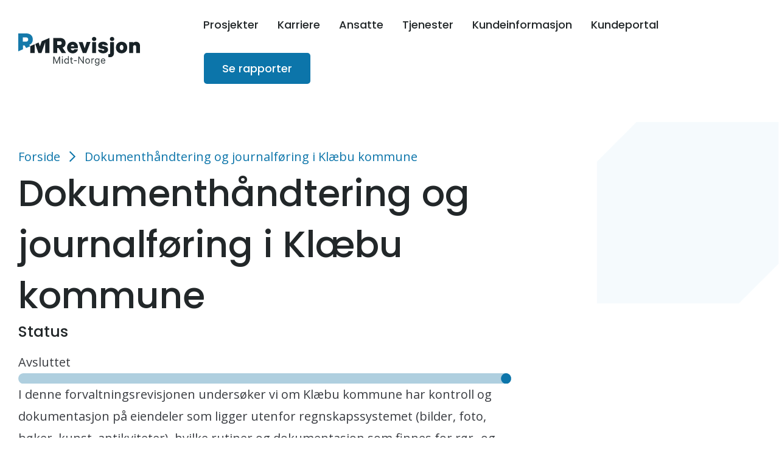

--- FILE ---
content_type: text/html; charset=UTF-8
request_url: https://revisjonmidtnorge.no/prosjekter_rapporter/dokumenthandtering-og-journalforing-i-klaebu-kommune/
body_size: 15351
content:
<!DOCTYPE html>
<html lang="nb-NO">
<head>
<meta charset="UTF-8" />
<meta name='viewport' content='width=device-width, initial-scale=1.0' />
<meta http-equiv='X-UA-Compatible' content='IE=edge' />
<link rel="profile" href="https://gmpg.org/xfn/11" />
<meta name='robots' content='index, follow, max-image-preview:large, max-snippet:-1, max-video-preview:-1' />
<script id="alphamal-js" type="text/javascript">(function (global) {
	class AlphamalModule {
		static getName() {
			let str = this.name;
			if (str.startsWith("Alphamal")) str = str.replace("Alphamal", "");
			return str.charAt(0).toLowerCase() + str.slice(1);
		}

		static initialize() {
			this.alphamal = window.alphamal;
			this.alphamal.module.add(this, this?.nonce ?? false);
		}
	}
	class AlphamalModuleProxy {
		constructor(instance) {
			this.base = AlphamalModule;
			this._instance = instance;
			this._list = [];
			this._proxy = new Proxy(this, {
				get: (target, prop, receiver) => {
					if (prop in target) {
						return target[prop];
					} else {
						return (...args) => {
							console.warn(
								`Method '${prop}' is not yet implemented on '${this._instance.constructor.name}'. Arguments:`,
								args
							);
						};
					}
				},
			});
			return this._proxy;
		}

		add(module, init = false) {
			const name = module.getName();
			if (name in this._instance.module != true) {
				this._list.push(name);
				if (init) {
					this._instance.module[name] = new module();
				} else {
					this._instance.module[name] = module;
					this._instance.trigger(`module_${name}_ready`, module);
				}
			}
		}

		has(name) {
			return this._list.includes(name);
		}

		getAll() {
			return this._list;
		}
	}

	const debug_name = "alphamal_debug_mode";
	class Alphamal {
		gsap;
		constructor(debug = false) {
			this._debug = debug;
			this._hooks = {};
			this._triggeredEvents = {};
			this.module = new AlphamalModuleProxy(this);
			if (this._debug) {
				this.history = [];
			}
		}

		_key(key) {
			return `@${key}`;
		}

		_event(event) {
			if (typeof event == "object") {
				const { key, options } = event;
				return {
					key: this._key(key),
					options,
				};
			}

			return {
				key: this._key(event),
				options: {
					once: false,
				},
			};
		}

		on(event, cb = () => {}) {
			const { key } = this._event(event);
			if ((this._triggeredEvents[key] && event.endsWith("ready")) || this._triggeredEvents[key]?.once) {
				cb(...this._triggeredEvents[key].args);
				return;
			}

			const eventListener = (e) => cb(...e.detail);
			document.addEventListener(key, eventListener, false);

			this._hooks[key] = this._hooks[key] || [];
			this._hooks[key].push({ originalCallback: cb, eventListener });
		}

		trigger(event, ...args) {
			const { key, options } = this._event(event);
			document.dispatchEvent(new CustomEvent(key, { detail: args }));

			this._triggeredEvents[key] = { args: args, once: options.once } || [];
			if (this._debug) this.history.push({ event: key, args: args });
		}

		remove(event, cb) {
			const { key } = this._event(event);
			if (this._hooks[key]) {
				const index = this._hooks[key].findIndex((hook) => hook.originalCallback === cb);

				if (index !== -1) {
					const hook = this._hooks[key][index];
					document.removeEventListener(key, hook.eventListener, false);
					this._hooks[key].splice(index, 1);
				}
			}
		}

		has(event) {
			return Object.keys(this._hooks).includes(this._event(event).key);
		}

		_debug(toggle = !this._debug) {
			window.localStorage.setItem(debug_name, toggle ? "true" : "false");
			delete this.history;
			if (toggle) this.history = [];
			this._debug = toggle;
		}
	}

	const debug = window.localStorage.getItem(debug_name) === "true" ? true : false;
	global.alphamal = global.alphamal || new Alphamal(debug);
})(window);
</script>
<!-- Google Tag Manager for WordPress by gtm4wp.com -->
<script data-cfasync="false" data-pagespeed-no-defer>
	var gtm4wp_datalayer_name = "dataLayer";
	var dataLayer = dataLayer || [];
</script>
<!-- End Google Tag Manager for WordPress by gtm4wp.com -->
	<!-- This site is optimized with the Yoast SEO plugin v26.8 - https://yoast.com/product/yoast-seo-wordpress/ -->
	<title>Dokumenthåndtering og journalføring i Klæbu kommune - Revisjon Midt-Norge</title>
	<link rel="canonical" href="https://revisjonmidtnorge.no/prosjekter_rapporter/dokumenthandtering-og-journalforing-i-klaebu-kommune/" />
	<meta property="og:locale" content="nb_NO" />
	<meta property="og:type" content="article" />
	<meta property="og:title" content="Dokumenthåndtering og journalføring i Klæbu kommune - Revisjon Midt-Norge" />
	<meta property="og:url" content="https://revisjonmidtnorge.no/prosjekter_rapporter/dokumenthandtering-og-journalforing-i-klaebu-kommune/" />
	<meta property="og:site_name" content="Revisjon Midt-Norge" />
	<meta property="article:modified_time" content="2022-12-20T12:36:13+00:00" />
	<meta name="twitter:card" content="summary_large_image" />
	<script type="application/ld+json" class="yoast-schema-graph">{"@context":"https://schema.org","@graph":[{"@type":"WebPage","@id":"https://revisjonmidtnorge.no/prosjekter_rapporter/dokumenthandtering-og-journalforing-i-klaebu-kommune/","url":"https://revisjonmidtnorge.no/prosjekter_rapporter/dokumenthandtering-og-journalforing-i-klaebu-kommune/","name":"Dokumenthåndtering og journalføring i Klæbu kommune - Revisjon Midt-Norge","isPartOf":{"@id":"https://revisjonmidtnorge.no/#website"},"datePublished":"2019-02-15T12:15:42+00:00","dateModified":"2022-12-20T12:36:13+00:00","breadcrumb":{"@id":"https://revisjonmidtnorge.no/prosjekter_rapporter/dokumenthandtering-og-journalforing-i-klaebu-kommune/#breadcrumb"},"inLanguage":"nb-NO","potentialAction":[{"@type":"ReadAction","target":["https://revisjonmidtnorge.no/prosjekter_rapporter/dokumenthandtering-og-journalforing-i-klaebu-kommune/"]}]},{"@type":"BreadcrumbList","@id":"https://revisjonmidtnorge.no/prosjekter_rapporter/dokumenthandtering-og-journalforing-i-klaebu-kommune/#breadcrumb","itemListElement":[{"@type":"ListItem","position":1,"name":"Forside","item":"https://revisjonmidtnorge.no/"},{"@type":"ListItem","position":2,"name":"Dokumenthåndtering og journalføring i Klæbu kommune"}]},{"@type":"WebSite","@id":"https://revisjonmidtnorge.no/#website","url":"https://revisjonmidtnorge.no/","name":"Revisjon Midt-Norge","description":"En samfunnsansvarlig revisor som er på vakt for fellesskapets verdier og bidrar effektivt til kommunenes internkontroll","publisher":{"@id":"https://revisjonmidtnorge.no/#organization"},"potentialAction":[{"@type":"SearchAction","target":{"@type":"EntryPoint","urlTemplate":"https://revisjonmidtnorge.no/?s={search_term_string}"},"query-input":{"@type":"PropertyValueSpecification","valueRequired":true,"valueName":"search_term_string"}}],"inLanguage":"nb-NO"},{"@type":"Organization","@id":"https://revisjonmidtnorge.no/#organization","name":"Revisjon Midt-Norge","url":"https://revisjonmidtnorge.no/","logo":{"@type":"ImageObject","inLanguage":"nb-NO","@id":"https://revisjonmidtnorge.no/#/schema/logo/image/","url":"https://revisjonmidtnorge.no/wp-content/uploads/2021/11/logo-clean-darker-01-01.svg","contentUrl":"https://revisjonmidtnorge.no/wp-content/uploads/2021/11/logo-clean-darker-01-01.svg","width":734,"height":194,"caption":"Revisjon Midt-Norge"},"image":{"@id":"https://revisjonmidtnorge.no/#/schema/logo/image/"}}]}</script>
	<!-- / Yoast SEO plugin. -->


<link rel='dns-prefetch' href='//pro.fontawesome.com' />
<link rel='dns-prefetch' href='//fonts.googleapis.com' />
<link href='https://fonts.gstatic.com' crossorigin rel='preconnect' />
<link rel="alternate" type="application/rss+xml" title="Revisjon Midt-Norge &raquo; strøm" href="https://revisjonmidtnorge.no/feed/" />
<link rel="alternate" type="text/calendar" title="Revisjon Midt-Norge &raquo; iCal-feed" href="https://revisjonmidtnorge.no/arrangementer/?ical=1" />
<link rel="alternate" title="oEmbed (JSON)" type="application/json+oembed" href="https://revisjonmidtnorge.no/wp-json/oembed/1.0/embed?url=https%3A%2F%2Frevisjonmidtnorge.no%2Fprosjekter_rapporter%2Fdokumenthandtering-og-journalforing-i-klaebu-kommune%2F" />
<link rel="alternate" title="oEmbed (XML)" type="text/xml+oembed" href="https://revisjonmidtnorge.no/wp-json/oembed/1.0/embed?url=https%3A%2F%2Frevisjonmidtnorge.no%2Fprosjekter_rapporter%2Fdokumenthandtering-og-journalforing-i-klaebu-kommune%2F&#038;format=xml" />
<link rel="preconnect" href="https://fonts.googleapis.com"> <link rel="preconnect" href="https://fonts.gstatic.com" crossorigin> <link href="https://fonts.googleapis.com/css2?family=Open+Sans:wght@400;500;600&family=Poppins:wght@400;500;600&display=swap" rel="stylesheet"><style id='wp-img-auto-sizes-contain-inline-css'>
img:is([sizes=auto i],[sizes^="auto," i]){contain-intrinsic-size:3000px 1500px}
/*# sourceURL=wp-img-auto-sizes-contain-inline-css */
</style>
<link rel='stylesheet' id='wp-block-library-css' href='https://revisjonmidtnorge.no/wp-includes/css/dist/block-library/style.min.css?ver=6.9' media='all' />
<style id='global-styles-inline-css'>
:root{--wp--preset--aspect-ratio--square: 1;--wp--preset--aspect-ratio--4-3: 4/3;--wp--preset--aspect-ratio--3-4: 3/4;--wp--preset--aspect-ratio--3-2: 3/2;--wp--preset--aspect-ratio--2-3: 2/3;--wp--preset--aspect-ratio--16-9: 16/9;--wp--preset--aspect-ratio--9-16: 9/16;--wp--preset--color--black: #000000;--wp--preset--color--cyan-bluish-gray: #abb8c3;--wp--preset--color--white: #ffffff;--wp--preset--color--pale-pink: #f78da7;--wp--preset--color--vivid-red: #cf2e2e;--wp--preset--color--luminous-vivid-orange: #ff6900;--wp--preset--color--luminous-vivid-amber: #fcb900;--wp--preset--color--light-green-cyan: #7bdcb5;--wp--preset--color--vivid-green-cyan: #00d084;--wp--preset--color--pale-cyan-blue: #8ed1fc;--wp--preset--color--vivid-cyan-blue: #0693e3;--wp--preset--color--vivid-purple: #9b51e0;--wp--preset--color--fl-heading-text: #222729;--wp--preset--color--fl-body-bg: #ffffff;--wp--preset--color--fl-body-text: #393c41;--wp--preset--color--fl-accent: #0c75aa;--wp--preset--color--fl-accent-hover: #0c75aa;--wp--preset--color--fl-topbar-bg: #ffffff;--wp--preset--color--fl-topbar-text: #808080;--wp--preset--color--fl-topbar-link: #428bca;--wp--preset--color--fl-topbar-hover: #428bca;--wp--preset--color--fl-header-bg: #ffffff;--wp--preset--color--fl-header-text: #808080;--wp--preset--color--fl-header-link: #808080;--wp--preset--color--fl-header-hover: #428bca;--wp--preset--color--fl-nav-bg: #ffffff;--wp--preset--color--fl-nav-link: #808080;--wp--preset--color--fl-nav-hover: #428bca;--wp--preset--color--fl-content-bg: #ffffff;--wp--preset--color--fl-footer-widgets-bg: #ffffff;--wp--preset--color--fl-footer-widgets-text: #808080;--wp--preset--color--fl-footer-widgets-link: #428bca;--wp--preset--color--fl-footer-widgets-hover: #428bca;--wp--preset--color--fl-footer-bg: #ffffff;--wp--preset--color--fl-footer-text: #808080;--wp--preset--color--fl-footer-link: #428bca;--wp--preset--color--fl-footer-hover: #428bca;--wp--preset--gradient--vivid-cyan-blue-to-vivid-purple: linear-gradient(135deg,rgb(6,147,227) 0%,rgb(155,81,224) 100%);--wp--preset--gradient--light-green-cyan-to-vivid-green-cyan: linear-gradient(135deg,rgb(122,220,180) 0%,rgb(0,208,130) 100%);--wp--preset--gradient--luminous-vivid-amber-to-luminous-vivid-orange: linear-gradient(135deg,rgb(252,185,0) 0%,rgb(255,105,0) 100%);--wp--preset--gradient--luminous-vivid-orange-to-vivid-red: linear-gradient(135deg,rgb(255,105,0) 0%,rgb(207,46,46) 100%);--wp--preset--gradient--very-light-gray-to-cyan-bluish-gray: linear-gradient(135deg,rgb(238,238,238) 0%,rgb(169,184,195) 100%);--wp--preset--gradient--cool-to-warm-spectrum: linear-gradient(135deg,rgb(74,234,220) 0%,rgb(151,120,209) 20%,rgb(207,42,186) 40%,rgb(238,44,130) 60%,rgb(251,105,98) 80%,rgb(254,248,76) 100%);--wp--preset--gradient--blush-light-purple: linear-gradient(135deg,rgb(255,206,236) 0%,rgb(152,150,240) 100%);--wp--preset--gradient--blush-bordeaux: linear-gradient(135deg,rgb(254,205,165) 0%,rgb(254,45,45) 50%,rgb(107,0,62) 100%);--wp--preset--gradient--luminous-dusk: linear-gradient(135deg,rgb(255,203,112) 0%,rgb(199,81,192) 50%,rgb(65,88,208) 100%);--wp--preset--gradient--pale-ocean: linear-gradient(135deg,rgb(255,245,203) 0%,rgb(182,227,212) 50%,rgb(51,167,181) 100%);--wp--preset--gradient--electric-grass: linear-gradient(135deg,rgb(202,248,128) 0%,rgb(113,206,126) 100%);--wp--preset--gradient--midnight: linear-gradient(135deg,rgb(2,3,129) 0%,rgb(40,116,252) 100%);--wp--preset--font-size--small: 13px;--wp--preset--font-size--medium: 20px;--wp--preset--font-size--large: 36px;--wp--preset--font-size--x-large: 42px;--wp--preset--spacing--20: 0.44rem;--wp--preset--spacing--30: 0.67rem;--wp--preset--spacing--40: 1rem;--wp--preset--spacing--50: 1.5rem;--wp--preset--spacing--60: 2.25rem;--wp--preset--spacing--70: 3.38rem;--wp--preset--spacing--80: 5.06rem;--wp--preset--shadow--natural: 6px 6px 9px rgba(0, 0, 0, 0.2);--wp--preset--shadow--deep: 12px 12px 50px rgba(0, 0, 0, 0.4);--wp--preset--shadow--sharp: 6px 6px 0px rgba(0, 0, 0, 0.2);--wp--preset--shadow--outlined: 6px 6px 0px -3px rgb(255, 255, 255), 6px 6px rgb(0, 0, 0);--wp--preset--shadow--crisp: 6px 6px 0px rgb(0, 0, 0);}:where(.is-layout-flex){gap: 0.5em;}:where(.is-layout-grid){gap: 0.5em;}body .is-layout-flex{display: flex;}.is-layout-flex{flex-wrap: wrap;align-items: center;}.is-layout-flex > :is(*, div){margin: 0;}body .is-layout-grid{display: grid;}.is-layout-grid > :is(*, div){margin: 0;}:where(.wp-block-columns.is-layout-flex){gap: 2em;}:where(.wp-block-columns.is-layout-grid){gap: 2em;}:where(.wp-block-post-template.is-layout-flex){gap: 1.25em;}:where(.wp-block-post-template.is-layout-grid){gap: 1.25em;}.has-black-color{color: var(--wp--preset--color--black) !important;}.has-cyan-bluish-gray-color{color: var(--wp--preset--color--cyan-bluish-gray) !important;}.has-white-color{color: var(--wp--preset--color--white) !important;}.has-pale-pink-color{color: var(--wp--preset--color--pale-pink) !important;}.has-vivid-red-color{color: var(--wp--preset--color--vivid-red) !important;}.has-luminous-vivid-orange-color{color: var(--wp--preset--color--luminous-vivid-orange) !important;}.has-luminous-vivid-amber-color{color: var(--wp--preset--color--luminous-vivid-amber) !important;}.has-light-green-cyan-color{color: var(--wp--preset--color--light-green-cyan) !important;}.has-vivid-green-cyan-color{color: var(--wp--preset--color--vivid-green-cyan) !important;}.has-pale-cyan-blue-color{color: var(--wp--preset--color--pale-cyan-blue) !important;}.has-vivid-cyan-blue-color{color: var(--wp--preset--color--vivid-cyan-blue) !important;}.has-vivid-purple-color{color: var(--wp--preset--color--vivid-purple) !important;}.has-black-background-color{background-color: var(--wp--preset--color--black) !important;}.has-cyan-bluish-gray-background-color{background-color: var(--wp--preset--color--cyan-bluish-gray) !important;}.has-white-background-color{background-color: var(--wp--preset--color--white) !important;}.has-pale-pink-background-color{background-color: var(--wp--preset--color--pale-pink) !important;}.has-vivid-red-background-color{background-color: var(--wp--preset--color--vivid-red) !important;}.has-luminous-vivid-orange-background-color{background-color: var(--wp--preset--color--luminous-vivid-orange) !important;}.has-luminous-vivid-amber-background-color{background-color: var(--wp--preset--color--luminous-vivid-amber) !important;}.has-light-green-cyan-background-color{background-color: var(--wp--preset--color--light-green-cyan) !important;}.has-vivid-green-cyan-background-color{background-color: var(--wp--preset--color--vivid-green-cyan) !important;}.has-pale-cyan-blue-background-color{background-color: var(--wp--preset--color--pale-cyan-blue) !important;}.has-vivid-cyan-blue-background-color{background-color: var(--wp--preset--color--vivid-cyan-blue) !important;}.has-vivid-purple-background-color{background-color: var(--wp--preset--color--vivid-purple) !important;}.has-black-border-color{border-color: var(--wp--preset--color--black) !important;}.has-cyan-bluish-gray-border-color{border-color: var(--wp--preset--color--cyan-bluish-gray) !important;}.has-white-border-color{border-color: var(--wp--preset--color--white) !important;}.has-pale-pink-border-color{border-color: var(--wp--preset--color--pale-pink) !important;}.has-vivid-red-border-color{border-color: var(--wp--preset--color--vivid-red) !important;}.has-luminous-vivid-orange-border-color{border-color: var(--wp--preset--color--luminous-vivid-orange) !important;}.has-luminous-vivid-amber-border-color{border-color: var(--wp--preset--color--luminous-vivid-amber) !important;}.has-light-green-cyan-border-color{border-color: var(--wp--preset--color--light-green-cyan) !important;}.has-vivid-green-cyan-border-color{border-color: var(--wp--preset--color--vivid-green-cyan) !important;}.has-pale-cyan-blue-border-color{border-color: var(--wp--preset--color--pale-cyan-blue) !important;}.has-vivid-cyan-blue-border-color{border-color: var(--wp--preset--color--vivid-cyan-blue) !important;}.has-vivid-purple-border-color{border-color: var(--wp--preset--color--vivid-purple) !important;}.has-vivid-cyan-blue-to-vivid-purple-gradient-background{background: var(--wp--preset--gradient--vivid-cyan-blue-to-vivid-purple) !important;}.has-light-green-cyan-to-vivid-green-cyan-gradient-background{background: var(--wp--preset--gradient--light-green-cyan-to-vivid-green-cyan) !important;}.has-luminous-vivid-amber-to-luminous-vivid-orange-gradient-background{background: var(--wp--preset--gradient--luminous-vivid-amber-to-luminous-vivid-orange) !important;}.has-luminous-vivid-orange-to-vivid-red-gradient-background{background: var(--wp--preset--gradient--luminous-vivid-orange-to-vivid-red) !important;}.has-very-light-gray-to-cyan-bluish-gray-gradient-background{background: var(--wp--preset--gradient--very-light-gray-to-cyan-bluish-gray) !important;}.has-cool-to-warm-spectrum-gradient-background{background: var(--wp--preset--gradient--cool-to-warm-spectrum) !important;}.has-blush-light-purple-gradient-background{background: var(--wp--preset--gradient--blush-light-purple) !important;}.has-blush-bordeaux-gradient-background{background: var(--wp--preset--gradient--blush-bordeaux) !important;}.has-luminous-dusk-gradient-background{background: var(--wp--preset--gradient--luminous-dusk) !important;}.has-pale-ocean-gradient-background{background: var(--wp--preset--gradient--pale-ocean) !important;}.has-electric-grass-gradient-background{background: var(--wp--preset--gradient--electric-grass) !important;}.has-midnight-gradient-background{background: var(--wp--preset--gradient--midnight) !important;}.has-small-font-size{font-size: var(--wp--preset--font-size--small) !important;}.has-medium-font-size{font-size: var(--wp--preset--font-size--medium) !important;}.has-large-font-size{font-size: var(--wp--preset--font-size--large) !important;}.has-x-large-font-size{font-size: var(--wp--preset--font-size--x-large) !important;}
/*# sourceURL=global-styles-inline-css */
</style>

<style id='classic-theme-styles-inline-css'>
/*! This file is auto-generated */
.wp-block-button__link{color:#fff;background-color:#32373c;border-radius:9999px;box-shadow:none;text-decoration:none;padding:calc(.667em + 2px) calc(1.333em + 2px);font-size:1.125em}.wp-block-file__button{background:#32373c;color:#fff;text-decoration:none}
/*# sourceURL=/wp-includes/css/classic-themes.min.css */
</style>
<link rel='stylesheet' id='font-awesome-5-css' href='https://pro.fontawesome.com/releases/v5.15.4/css/all.css?ver=2.10.0.5' media='all' />
<link rel='stylesheet' id='fl-builder-layout-bundle-54a75fbcb8c4d2fc97ef2851161d6ca5-css' href='https://revisjonmidtnorge.no/wp-content/uploads/bb-plugin/cache/54a75fbcb8c4d2fc97ef2851161d6ca5-layout-bundle.css?ver=2.10.0.5-1.5.2.1' media='all' />
<link rel='stylesheet' id='jquery-magnificpopup-css' href='https://revisjonmidtnorge.no/wp-content/plugins/bb-plugin/css/jquery.magnificpopup.min.css?ver=2.10.0.5' media='all' />
<link rel='stylesheet' id='base-4-css' href='https://revisjonmidtnorge.no/wp-content/themes/bb-theme/css/base-4.min.css?ver=1.7.19' media='all' />
<link rel='stylesheet' id='fl-automator-skin-css' href='https://revisjonmidtnorge.no/wp-content/uploads/bb-theme/skin-69084757a4f45.css?ver=1.7.19' media='all' />
<link rel='stylesheet' id='fl-child-theme-css' href='https://revisjonmidtnorge.no/wp-content/themes/bb-revisjonmidtnorge-child-theme/style.css?ver=6.9' media='all' />
<link rel='stylesheet' id='pp-animate-css' href='https://revisjonmidtnorge.no/wp-content/plugins/bbpowerpack/assets/css/animate.min.css?ver=3.5.1' media='all' />
<link rel='stylesheet' id='fl-builder-google-fonts-ce90c24f2c2e501dc14ae04a7bc44b94-css' href='//fonts.googleapis.com/css?family=Open+Sans%3A300%2C400%2C700%7CPoppins%3A500&#038;ver=6.9' media='all' />
<script src="https://revisjonmidtnorge.no/wp-includes/js/jquery/jquery.min.js?ver=3.7.1" id="jquery-core-js"></script>
<script src="https://revisjonmidtnorge.no/wp-includes/js/jquery/jquery-migrate.min.js?ver=3.4.1" id="jquery-migrate-js"></script>
<script id="analytify-events-tracking-js-extra">
var analytify_events_tracking = {"ajaxurl":"https://revisjonmidtnorge.no/wp-admin/admin-ajax.php","tracking_mode":"gtag","ga_mode":"ga4","tracking_code":"G-4LTMDYEQV6","is_track_user":"1","root_domain":"revisjonmidtnorge.no","affiliate_link":"","download_extension":"zip|mp3*|mpe*g|pdf|docx*|pptx*|xlsx*|rar*","anchor_tracking":""};
//# sourceURL=analytify-events-tracking-js-extra
</script>
<script src="https://revisjonmidtnorge.no/wp-content/plugins/wp-analytify-pro/inc/modules/events-tracking/assets/js/analytify-events-tracking.min.js?ver=8.0.2" id="analytify-events-tracking-js"></script>
<link rel="https://api.w.org/" href="https://revisjonmidtnorge.no/wp-json/" /><link rel="alternate" title="JSON" type="application/json" href="https://revisjonmidtnorge.no/wp-json/wp/v2/prosjekter_rapporter/4273" /><link rel="EditURI" type="application/rsd+xml" title="RSD" href="https://revisjonmidtnorge.no/xmlrpc.php?rsd" />
<link rel='shortlink' href='https://revisjonmidtnorge.no/?p=4273' />
		<script>
			var bb_powerpack = {
				version: '2.40.10',
				getAjaxUrl: function() { return atob( 'aHR0cHM6Ly9yZXZpc2pvbm1pZHRub3JnZS5uby93cC1hZG1pbi9hZG1pbi1hamF4LnBocA==' ); },
				callback: function() {},
				mapMarkerData: {},
				post_id: '4273',
				search_term: '',
				current_page: 'https://revisjonmidtnorge.no/prosjekter_rapporter/dokumenthandtering-og-journalforing-i-klaebu-kommune/',
				conditionals: {
					is_front_page: false,
					is_home: false,
					is_archive: false,
					current_post_type: '',
					is_tax: false,
										is_author: false,
					current_author: false,
					is_search: false,
									}
			};
		</script>
		<meta name="tec-api-version" content="v1"><meta name="tec-api-origin" content="https://revisjonmidtnorge.no"><link rel="alternate" href="https://revisjonmidtnorge.no/wp-json/tribe/events/v1/" />
<!-- Google Tag Manager for WordPress by gtm4wp.com -->
<!-- GTM Container placement set to automatic -->
<script data-cfasync="false" data-pagespeed-no-defer>
	var dataLayer_content = {"visitorLoginState":"logged-out","visitorType":"visitor-logged-out","pagePostType":"prosjekter_rapporter","pagePostType2":"single-prosjekter_rapporter","pagePostAuthor":"Sunniva Saeter"};
	dataLayer.push( dataLayer_content );
</script>
<script data-cfasync="false" data-pagespeed-no-defer>
(function(w,d,s,l,i){w[l]=w[l]||[];w[l].push({'gtm.start':
new Date().getTime(),event:'gtm.js'});var f=d.getElementsByTagName(s)[0],
j=d.createElement(s),dl=l!='dataLayer'?'&l='+l:'';j.async=true;j.src=
'//www.googletagmanager.com/gtm.js?id='+i+dl;f.parentNode.insertBefore(j,f);
})(window,document,'script','dataLayer','GTM-MHKT88P');
</script>
<!-- End Google Tag Manager for WordPress by gtm4wp.com --><!-- Denne koden er lagt til av Analytify (8.0.1) https://analytify.io/ !-->
						<script async src="https://www.googletagmanager.com/gtag/js?id=G-4LTMDYEQV6"></script>
			<script>
			window.dataLayer = window.dataLayer || [];
			function gtag(){dataLayer.push(arguments);}
			gtag('js', new Date());

			const configuration = {"anonymize_ip":"false","forceSSL":"false","allow_display_features":"false","debug_mode":true};
			const gaID = 'G-4LTMDYEQV6';

			
			gtag('config', gaID, configuration);

			
			</script>

			<!-- Denne koden er lagt til av Analytify (8.0.1) !--><link rel="icon" href="https://revisjonmidtnorge.no/wp-content/uploads/2021/11/cropped-favicon-300x300.jpg" sizes="32x32" />
<link rel="icon" href="https://revisjonmidtnorge.no/wp-content/uploads/2021/11/cropped-favicon-300x300.jpg" sizes="192x192" />
<link rel="apple-touch-icon" href="https://revisjonmidtnorge.no/wp-content/uploads/2021/11/cropped-favicon-300x300.jpg" />
<meta name="msapplication-TileImage" content="https://revisjonmidtnorge.no/wp-content/uploads/2021/11/cropped-favicon-300x300.jpg" />
<link rel='stylesheet' id='izimodal-css' href='https://revisjonmidtnorge.no/wp-content/plugins/smart-settings/public/css/iziModal.min.css?ver=1.6.1' media='all' />
</head>
<body class="wp-singular prosjekter_rapporter-template-default single single-prosjekter_rapporter postid-4273 wp-theme-bb-theme wp-child-theme-bb-revisjonmidtnorge-child-theme fl-builder-2-10-0-5 fl-themer-1-5-2-1 fl-theme-1-7-19 fl-no-js tribe-no-js page-template-revisjon-midt-norge-child-theme fl-theme-builder-header fl-theme-builder-header-header-1 fl-theme-builder-footer fl-theme-builder-footer-footer-1 fl-theme-builder-singular fl-theme-builder-singular-prosjekt-rapport fl-framework-base-4 fl-preset-default fl-full-width fl-search-active" itemscope="itemscope" itemtype="https://schema.org/WebPage">
<a aria-label="Hopp til navigasjon" class="fl-screen-reader-text" href="#alpha-header-content-anchor">Hopp til navigasjon</a>
<!-- GTM Container placement set to automatic -->
<!-- Google Tag Manager (noscript) -->
				<noscript><iframe src="https://www.googletagmanager.com/ns.html?id=GTM-MHKT88P" height="0" width="0" style="display:none;visibility:hidden" aria-hidden="true"></iframe></noscript>
<!-- End Google Tag Manager (noscript) --><a aria-label="Hopp til bunnområde" class="fl-screen-reader-text" href="#alpha-footer-anchor">Hopp til bunnområde</a><a aria-label="Hopp til innhold" class="fl-screen-reader-text" href="#fl-main-content">Hopp til innhold</a><div class="fl-page">
	<div id="alpha-header-content-anchor" tabindex="-1"></div><header class="fl-builder-content fl-builder-content-154 fl-builder-global-templates-locked" data-post-id="154" data-type="header" data-sticky="1" data-sticky-on="" data-sticky-breakpoint="medium" data-shrink="0" data-overlay="1" data-overlay-bg="transparent" data-shrink-image-height="50px" role="banner" itemscope="itemscope" itemtype="http://schema.org/WPHeader"><div class="fl-row fl-row-full-width fl-row-bg-color fl-node-5bb49cac4aedb fl-row-default-height fl-row-align-center" data-node="5bb49cac4aedb">
	<div class="fl-row-content-wrap">
						<div class="fl-row-content fl-row-fixed-width fl-node-content">
		
<div class="fl-col-group fl-node-5bb49cac4af2a fl-col-group-equal-height fl-col-group-align-center fl-col-group-custom-width" data-node="5bb49cac4af2a">
			<div class="fl-col fl-node-5bb49cac4af73 fl-col-bg-color fl-col-small fl-col-small-custom-width" data-node="5bb49cac4af73">
	<div class="fl-col-content fl-node-content"><div class="fl-module fl-module-photo fl-node-5efd8c1c4f2d3" data-node="5efd8c1c4f2d3">
	<div class="fl-module-content fl-node-content">
		<div role="figure" class="fl-photo fl-photo-align-left" itemscope itemtype="https://schema.org/ImageObject">
	<div class="fl-photo-content fl-photo-img-svg">
				<a href="/" target="_self" itemprop="url">
				<img loading="lazy" decoding="async" class="fl-photo-img wp-image-3552 size-full" src="https://revisjonmidtnorge.no/wp-content/uploads/2021/11/logo-clean-darker-01-01.svg" alt="logo-clean-darker-01-01" height="194" width="734" title="logo-clean-darker-01-01"  data-no-lazy="1" itemprop="image" />
				</a>
					</div>
	</div>
	</div>
</div>
</div>
</div>
			<div class="fl-col fl-node-5bb49cac4afbe fl-col-bg-color fl-col-small-custom-width" data-node="5bb49cac4afbe">
	<div class="fl-col-content fl-node-content"><div class="fl-module fl-module-menu fl-node-5bb49cac4b03d alpha-menu" data-node="5bb49cac4b03d">
	<div class="fl-module-content fl-node-content">
		<div class="fl-menu fl-menu-responsive-toggle-medium-mobile">
	<button class="fl-menu-mobile-toggle hamburger fl-content-ui-button" aria-haspopup="menu" aria-label="Meny"><span class="fl-menu-icon svg-container"><svg version="1.1" class="hamburger-menu" xmlns="http://www.w3.org/2000/svg" xmlns:xlink="http://www.w3.org/1999/xlink" viewBox="0 0 512 512">
<rect class="fl-hamburger-menu-top" width="512" height="102"/>
<rect class="fl-hamburger-menu-middle" y="205" width="512" height="102"/>
<rect class="fl-hamburger-menu-bottom" y="410" width="512" height="102"/>
</svg>
</span></button>	<div class="fl-clear"></div>
	<nav role="navigation" aria-label="Meny" itemscope="itemscope" itemtype="https://schema.org/SiteNavigationElement"><ul id="menu-hovedmeny" class="menu fl-menu-horizontal fl-toggle-arrows"><li id="menu-item-3575" class="menu-item menu-item-type-post_type menu-item-object-page"><a role="menuitem" href="https://revisjonmidtnorge.no/prosjekter/">Prosjekter</a></li><li id="menu-item-3573" class="menu-item menu-item-type-post_type menu-item-object-page"><a role="menuitem" href="https://revisjonmidtnorge.no/karriere/">Karriere</a></li><li id="menu-item-3574" class="menu-item menu-item-type-post_type menu-item-object-page"><a role="menuitem" href="https://revisjonmidtnorge.no/om-revisjon-midt-norge/ansatte/">Ansatte</a></li><li id="menu-item-3576" class="menu-item menu-item-type-post_type menu-item-object-page"><a role="menuitem" href="https://revisjonmidtnorge.no/vare-tjenester/">Tjenester</a></li><li id="menu-item-5158" class="menu-item menu-item-type-post_type menu-item-object-page"><a role="menuitem" href="https://revisjonmidtnorge.no/vare-tjenester/finansiell-revisjon/temaside/">Kundeinformasjon</a></li><li id="menu-item-4859" class="menu-item menu-item-type-post_type menu-item-object-page"><a role="menuitem" href="https://revisjonmidtnorge.no/kundeportal/">Kundeportal</a></li><li id="menu-item-3577" class="menu-button menu-item menu-item-type-custom menu-item-object-custom"><a role="menuitem" href="/prosjekter/?status=avsluttet">Se rapporter</a></li></ul></nav></div>
	</div>
</div>
</div>
</div>
	</div>
		</div>
	</div>
</div>
</header>	<div id="fl-main-content" class="fl-page-content" itemprop="mainContentOfPage" role="main">

		<div class="fl-builder-content fl-builder-content-3624 fl-builder-global-templates-locked" data-post-id="3624"><div class="fl-row fl-row-full-width fl-row-bg-none fl-node-61a5ce32e7965 fl-row-default-height fl-row-align-center deco-shape-2-center-big" data-node="61a5ce32e7965">
	<div class="fl-row-content-wrap">
						<div class="fl-row-content fl-row-fixed-width fl-node-content">
		
<div class="fl-col-group fl-node-61a5ce32e7960" data-node="61a5ce32e7960">
			<div class="fl-col fl-node-61a5ce32e7962 fl-col-bg-color fl-col-has-cols top-underpages" data-node="61a5ce32e7962">
	<div class="fl-col-content fl-node-content"><div class="fl-module fl-module-pp-breadcrumbs fl-node-lsotjdq806n4" data-node="lsotjdq806n4">
	<div class="fl-module-content fl-node-content">
		<div class="pp-breadcrumbs pp-breadcrumbs-yoast">
	<nav id="breadcrumbs" class="breadcrumbs" aria-label="Breadcrumbs"><span><span><a href="https://revisjonmidtnorge.no/">Forside</a></span> <i class="fas fa-chevron-right"></i> <span class="breadcrumb_last" aria-current="page">Dokumenthåndtering og journalføring i Klæbu kommune</span></span></nav></div>	</div>
</div>
<div class="fl-module fl-module-heading fl-node-61a5ce32e7963" data-node="61a5ce32e7963">
	<div class="fl-module-content fl-node-content">
		<h1 class="fl-heading">
		<span class="fl-heading-text">Dokumenthåndtering og journalføring i Klæbu kommune</span>
	</h1>
	</div>
</div>
<div class="fl-module fl-module-heading fl-node-61a5d9038b7cd" data-node="61a5d9038b7cd">
	<div class="fl-module-content fl-node-content">
		<h2 class="fl-heading">
		<span class="fl-heading-text">Status</span>
	</h2>
	</div>
</div>

<div class="fl-col-group fl-node-u1w5r9d6pqjo fl-col-group-nested" data-node="u1w5r9d6pqjo">
				</div>

<div class="fl-col-group fl-node-iq3k1xdt7evs fl-col-group-nested" data-node="iq3k1xdt7evs">
				</div>

<div class="fl-col-group fl-node-rtpby89wovi4 fl-col-group-nested" data-node="rtpby89wovi4">
			<div class="fl-col fl-node-ixyspazl16ud fl-col-bg-color" data-node="ixyspazl16ud">
	<div class="fl-col-content fl-node-content"><div class="fl-module fl-module-rich-text fl-node-6t4yshod197x" data-node="6t4yshod197x">
	<div class="fl-module-content fl-node-content">
		<div class="fl-rich-text">
	<p>Avsluttet</p>
</div>
	</div>
</div>
<div class="fl-module fl-module-photo fl-node-ile2vq51d6b0" data-node="ile2vq51d6b0">
	<div class="fl-module-content fl-node-content">
		<div role="figure" class="fl-photo fl-photo-align-center" itemscope itemtype="https://schema.org/ImageObject">
	<div class="fl-photo-content fl-photo-img-svg">
				<img loading="lazy" decoding="async" class="fl-photo-img wp-image-3667 size-full" src="https://revisjonmidtnorge.no/wp-content/uploads/2021/12/status-3.svg" alt="status-3" height="24" width="1170" title="status-3"  itemprop="image" />
					</div>
	</div>
	</div>
</div>
</div>
</div>
	</div>
<div class="fl-module fl-module-rich-text fl-node-61a5ce32e7964" data-node="61a5ce32e7964">
	<div class="fl-module-content fl-node-content">
		<div class="fl-rich-text">
	<p>I denne forvaltningsrevisjonen undersøker vi om Klæbu kommune har kontroll og dokumentasjon på eiendeler som ligger utenfor regnskapssystemet (bilder, foto, bøker, kunst, antikviteter), hvilke rutiner og dokumentasjon som finnes for rør- og ledningsnett, og hvilke rutiner og praksis det er for journalføring og dokumenthåndtering. </p>
</div>
	</div>
</div>
</div>
</div>
	</div>
		</div>
	</div>
</div>
<div class="fl-row fl-row-full-width fl-row-bg-none fl-node-61a5dba26a873 fl-row-default-height fl-row-align-center deco-shape-1-center" data-node="61a5dba26a873">
	<div class="fl-row-content-wrap">
						<div class="fl-row-content fl-row-fixed-width fl-node-content">
		
<div class="fl-col-group fl-node-61a5dba26a86e" data-node="61a5dba26a86e">
			<div class="fl-col fl-node-61a5dba26a870 fl-col-bg-color" data-node="61a5dba26a870">
	<div class="fl-col-content fl-node-content"><div class="fl-module fl-module-rich-text fl-node-61a5dba26a871" data-node="61a5dba26a871">
	<div class="fl-module-content fl-node-content">
		<div class="fl-rich-text">
	</div>
	</div>
</div>
<div class="fl-module fl-module-rich-text fl-node-61a5dba26a872" data-node="61a5dba26a872">
	<div class="fl-module-content fl-node-content">
		<div class="fl-rich-text">
	</div>
	</div>
</div>
</div>
</div>
	</div>
		</div>
	</div>
</div>
<div class="fl-row fl-row-full-width fl-row-bg-none fl-node-61a5dca7a1d0e fl-row-default-height fl-row-align-center" data-node="61a5dca7a1d0e">
	<div class="fl-row-content-wrap">
						<div class="fl-row-content fl-row-fixed-width fl-node-content">
		
<div class="fl-col-group fl-node-61a5dca7aaa98" data-node="61a5dca7aaa98">
			<div class="fl-col fl-node-61a5dca7aabf7 fl-col-bg-color" data-node="61a5dca7aabf7">
	<div class="fl-col-content fl-node-content"><div class="fl-module fl-module-heading fl-node-61a5e2df3d9f0" data-node="61a5e2df3d9f0">
	<div class="fl-module-content fl-node-content">
		<h2 class="fl-heading">
		<span class="fl-heading-text">Last ned rapporter</span>
	</h2>
	</div>
</div>
<div class="fl-module fl-module-html fl-node-61a5dca7a15f7" data-node="61a5dca7a15f7">
	<div class="fl-module-content fl-node-content">
		<div class="fl-html">
	<div class="raports-outer-wrapper">


<div class="reports-wrapper">
    <h3 class="reports-title">Dokumenthåndtering og journalføring i Klæbu kommune</h3>
    <div class="reports-description">Rapport 2019</div>
    <div class="raports-information-wrapper">
        <a target="_blank" href="https://revisjonmidtnorge.no/wp-content/uploads/2022/06/2019-fr1036dokumenthandteringogjournalforing-klaebu.pdf" title="Last ned fil" class="raports-button">Last ned</a>
        <div class="raports-info"><span>Etikett:</span> </div>
        <div class="raports-info"><span>Type:</span> </div>
    </div>
</div>


</div>


<style>
    .raports-outer-wrapper {
    width: 100%;
    display: inline-flex;
    flex-wrap: wrap;
    gap: 30px;
}

@media (min-width: 1025px) {
    .reports-wrapper {
        background: #F5F5F5;
        padding: 30px;
        width: calc(50% - 15px);
    }
}
    
    @media (max-width: 1024px) {
    .reports-wrapper {
        width: 100%;
        padding: 30px;
        width: calc(50% - 15px);
    }
}
    
    .reports-title {
        font-size: 25px;
        padding-bottom: 15px;
    }
    
    .reports-description {
        padding-bottom: 15px;
    }
    
    .raports-information-wrapper {
        display: flex;
        align-items: center;
        gap: 15px;
    }
    
    .raports-button {
        padding: 10px 20px !important;
        border-radius: 5px !important;
        background: #0C75AA;
        color: #fff;
        font-weight: 600;
        font-family: 'Poppins';
    }
    
    .raports-button:hover {
        background: #393c41;
        color: #fff !important;
    }
    
    .raports-info {
    }
    
     .raports-info span{
        font-weight: 600;
    }   
</style></div>
	</div>
</div>
</div>
</div>
	</div>
		</div>
	</div>
</div>
<div class="fl-row fl-row-fixed-width fl-row-bg-none fl-node-61a5e665a9fb6 fl-row-default-height fl-row-align-center deco-shape-2" data-node="61a5e665a9fb6">
	<div class="fl-row-content-wrap">
						<div class="fl-row-content fl-row-fixed-width fl-node-content">
		
<div class="fl-col-group fl-node-61a5e665a9fae" data-node="61a5e665a9fae">
			<div class="fl-col fl-node-61a5e665a9fb2 fl-col-bg-color" data-node="61a5e665a9fb2">
	<div class="fl-col-content fl-node-content"><div class="fl-module fl-module-heading fl-node-61a5eda5b05c9" data-node="61a5eda5b05c9">
	<div class="fl-module-content fl-node-content">
		<h2 class="fl-heading">
		<span class="fl-heading-text">Kontaktpersoner</span>
	</h2>
	</div>
</div>
<div class="fl-module fl-module-post-grid fl-node-61a8e52f996eb" data-node="61a8e52f996eb">
	<div class="fl-module-content fl-node-content">
			<div class="fl-post-grid" itemscope="itemscope" itemtype="https://schema.org/Collection">
	<div class="fl-post-column">

<div class="fl-post-grid-post fl-post-grid-image-above-title fl-post-columns-post fl-post-align-left post-3937 smart_employees type-smart_employees status-publish has-post-thumbnail hentry smart_employees_department-steinkjer subject_area-fr" itemscope="itemscope" itemtype="https://schema.org/CreativeWork">
	<meta itemscope itemprop="mainEntityOfPage" itemtype="https://schema.org/WebPage" itemid="https://revisjonmidtnorge.no/ansatte/margrete-haugum/" content="Margrete Haugum" /><meta itemprop="datePublished" content="2022-02-09" /><meta itemprop="dateModified" content="2023-06-23" /><div itemprop="publisher" itemscope itemtype="https://schema.org/Organization"><meta itemprop="name" content="Revisjon Midt-Norge"></div><div itemscope itemprop="author" itemtype="https://schema.org/Person"><meta itemprop="url" content="https://revisjonmidtnorge.no/author/heidi/" /><meta itemprop="name" content="Heidi Hansen" /></div><div itemscope itemprop="image" itemtype="https://schema.org/ImageObject"><meta itemprop="url" content="https://revisjonmidtnorge.no/wp-content/uploads/2022/06/revision-midt-norge-portrett-20-1.jpg" /><meta itemprop="width" content="1600" /><meta itemprop="height" content="2000" /></div><div itemprop="interactionStatistic" itemscope itemtype="https://schema.org/InteractionCounter"><meta itemprop="interactionType" content="https://schema.org/CommentAction" /><meta itemprop="userInteractionCount" content="0" /></div>    
        <div class="smart-employee_image">
        	<img width="300" height="300" src="https://revisjonmidtnorge.no/wp-content/uploads/2022/06/revision-midt-norge-portrett-20-1-300x300.jpg" class=" wp-post-image" alt="" itemprop="image" decoding="async" loading="lazy" srcset="https://revisjonmidtnorge.no/wp-content/uploads/2022/06/revision-midt-norge-portrett-20-1-300x300.jpg 300w, https://revisjonmidtnorge.no/wp-content/uploads/2022/06/revision-midt-norge-portrett-20-1-900x900.jpg 900w" sizes="auto, (max-width: 300px) 100vw, 300px" />
        </div>
    
    
    <div class="smart-employee_content">
    
        <h2 class="smart-employee_title">Margrete Haugum</h2>
            
                <div class="smart-employee_position">
                    Forvaltningsrevisor
                </div>
            
            
                <div class="smart-employee_subject">
                    
                </div>
            
            
                    <div class="smart_employee_item">
                    <a href="tel:+47 95 23 30 07" title="Ring Margrete Haugum på telefon +47 95 23 30 07">
                        +47 95 23 30 07
                    </a>
                    </div>
            
            
            
                    <div class="smart_employee_item">
                    <a href="mailto:mha@rmnsa.no" title="Send e-post til mha@rmnsa.no">
                        mha@rmnsa.no
                    </a>
                    </div>
            
            
            <div class="smart_employee_item">Steinkjer</div>
            
            <div class="smart_employee_link">
            <a href="https://revisjonmidtnorge.no/ansatte/margrete-haugum/">Se profilside</a>
            </div>
        
    </div></div>

</div>
<div class="fl-post-column">

<div class="fl-post-grid-post fl-post-grid-image-above-title fl-post-columns-post fl-post-align-left post-3784 smart_employees type-smart_employees status-publish has-post-thumbnail hentry smart_employees_department-orkanger subject_area-fr" itemscope="itemscope" itemtype="https://schema.org/CreativeWork">
	<meta itemscope itemprop="mainEntityOfPage" itemtype="https://schema.org/WebPage" itemid="https://revisjonmidtnorge.no/ansatte/arve-gausen/" content="Arve Gausen" /><meta itemprop="datePublished" content="2022-01-24" /><meta itemprop="dateModified" content="2023-06-23" /><div itemprop="publisher" itemscope itemtype="https://schema.org/Organization"><meta itemprop="name" content="Revisjon Midt-Norge"></div><div itemscope itemprop="author" itemtype="https://schema.org/Person"><meta itemprop="url" content="https://revisjonmidtnorge.no/author/heidi/" /><meta itemprop="name" content="Heidi Hansen" /></div><div itemscope itemprop="image" itemtype="https://schema.org/ImageObject"><meta itemprop="url" content="https://revisjonmidtnorge.no/wp-content/uploads/2022/06/revision-midt-norge-portrett-05-1.jpg" /><meta itemprop="width" content="1600" /><meta itemprop="height" content="2000" /></div><div itemprop="interactionStatistic" itemscope itemtype="https://schema.org/InteractionCounter"><meta itemprop="interactionType" content="https://schema.org/CommentAction" /><meta itemprop="userInteractionCount" content="0" /></div>    
        <div class="smart-employee_image">
        	<img width="300" height="300" src="https://revisjonmidtnorge.no/wp-content/uploads/2022/06/revision-midt-norge-portrett-05-1-300x300.jpg" class=" wp-post-image" alt="" itemprop="image" decoding="async" loading="lazy" srcset="https://revisjonmidtnorge.no/wp-content/uploads/2022/06/revision-midt-norge-portrett-05-1-300x300.jpg 300w, https://revisjonmidtnorge.no/wp-content/uploads/2022/06/revision-midt-norge-portrett-05-1-900x900.jpg 900w" sizes="auto, (max-width: 300px) 100vw, 300px" />
        </div>
    
    
    <div class="smart-employee_content">
    
        <h2 class="smart-employee_title">Arve Gausen</h2>
            
                <div class="smart-employee_position">
                    Forvaltningsrevisor
                </div>
            
            
                <div class="smart-employee_subject">
                    
                </div>
            
            
                    <div class="smart_employee_item">
                    <a href="tel:+47 40 49 63 09" title="Ring Arve Gausen på telefon +47 40 49 63 09">
                        +47 40 49 63 09
                    </a>
                    </div>
            
            
            
                    <div class="smart_employee_item">
                    <a href="mailto:aga@rmnsa.no" title="Send e-post til aga@rmnsa.no">
                        aga@rmnsa.no
                    </a>
                    </div>
            
            
            <div class="smart_employee_item">Orkanger</div>
            
            <div class="smart_employee_link">
            <a href="https://revisjonmidtnorge.no/ansatte/arve-gausen/">Se profilside</a>
            </div>
        
    </div></div>

</div>
	</div>
<div class="fl-clear"></div>
	</div>
</div>
</div>
</div>
	</div>
		</div>
	</div>
</div>
</div><div style="display: none"><style>
		.cc-window { z-index: 99998} 
		.cc-link {padding: 0}
		.iziModal-header-title {
			color: #ffffff !important
		}
		.iziModal-content h1, .iziModal-content h2, .iziModal-content h3 {
			text-transform: none !important;
		}
		#privacy-modal, #privacy-modal * {
			font-family: Helvetica, Calibri, Arial, sans-serif !important;
			color: #222;
			line-height: 1.4 !important;
		}
		.iziModal-content a {
			text-decoration: underline !important;
		}
		
		#privacy-modal form {
			margin-top: 30px;
		}

		#privacy-modal form input[type=submit] {
			background-color: rgb(37, 37, 37) !important;
			color: #fff !important;
			text-transform: none !important;
			letter-spacing: 0px !important;
			border-radius: 0px !important;
			padding: 10px 20px !important;
		}
		
		#privacy-modal h2.iziModal-header-title {
			font-size: 15px;
			color: #EEE ;
		}
		
		#privacy-modal h1, #privacy-modal h2, #privacy-modal h3, #privacy-modal h4 {
			font-size: 15px;
			font-weight: bold;
		}
		#privacy-modal h2 {
			margin-top: 0.2em;
			margin-bottom: 0.2em;
			padding: 0;
		} 
		#privacy-modal h3, #privacy-modal h4 {
			margin-top: 0.8em;
			margin-bottom: 0.8em;
			padding: 0;
		}
		#privacy-modal {
			font-size: 14px;
		}
		
		@media (min-width: 800px) {
			#privacy-modal h1, #privacy-modal h2, #privacy-modal h3, #privacy-modal h4 {
				font-size: 17px;
			}
			#privacy-modal {
				font-size: 16px;
			}
		}
		
		@media (min-width: 1000px) {
			#privacy-modal h1, #privacy-modal h2, #privacy-modal h3, #privacy-modal h4 {
				font-size: 20px;
			}
			#privacy-modal {
				font-size: 18px;
			}
		}
		</style><div id="privacy-modal" aria-hidden="true" data-lenis-prevent><h3><b>Personvernerklæring</b></h3>
Personvernerklæringen handler om hvordan denne nettsiden samler inn og bruker informasjon om besøkende. Erklæringen inneholder informasjon du har krav på når det samles inn opplysninger fra nettstedet vårt, og generell informasjon om hvordan vi behandler personopplysninger.

Juridisk eier av nettsiden er behandlingsansvarlig for virksomhetens behandling av personopplysninger. Det er frivillig for de som besøker nettsidene å oppgi personopplysninger i forbindelse med tjenester som å motta nyhetsbrev og benytte del- og tipstjenesten. Behandlingsgrunnlaget er samtykke fra den enkelte, med mindre annet er spesifisert.
<h4><b>1. Webanalyse og informasjonskapsler (cookies)</b></h4>
Som en viktig del av arbeidet med å lage et brukervennlig nettsted, ser vi på brukermønsteret til de som besøker nettstedet. For å analysere informasjonen, bruker vi analyseverktøyet <a href="http://www.google.com/analytics/" rel="external">Google Analytics</a>.

Google Analytics bruker informasjonskapsler/cookies (små tekstfiler som nettstedet lagrer på brukerens datamaskin), som registrerer brukernes IP-adresse, og som gir informasjon om den enkelte brukers bevegelser på nett. Eksempler på hva statistikken gir oss svar på er; hvor mange som besøker ulike sider, hvor lenge besøket varer, hvilke nettsteder brukerne kommer fra og hvilke nettlesere som benyttes. Ingen av informasjonskapslene gjør at vi kan knytte informasjon om din bruk av nettstedet til deg som enkeltperson.

Informasjonen som samles inn av Google Analytics, lagres på Googles servere i USA. Mottatte opplysninger er underlagt <a href="http://www.google.com/intl/no/policies/privacy/" rel="external">Googles retningslinjer for personvern</a>.

En IP-adresse er definert som en personopplysning fordi den kan spores tilbake til en bestemt maskinvare og dermed til en enkeltperson. Vi bruker Google Analytics sin sporingskode som <a href="https://support.google.com/analytics/answer/2763052?hl=en" rel="external">anonymiserer IP-adressen</a> før informasjonen lagres og bearbeides av Google. Dermed kan ikke den lagrede IP-adressen brukes til å identifisere den enkelte brukeren.
<h4><b>2. Søk</b></h4>
Hvis nettsiden har søkefunksjon så lagrer informasjon om hvilke søkeord brukerne benytter i Google Analytics. Formålet med lagringen er å gjøre informasjonstilbudet vårt bedre. Bruksmønsteret for søk lagres i aggregert form. Det er bare søkeordet som lagres, og de kan ikke kobles til andre opplysninger om brukerne, slik som til IP-adressene.
<h4><b>3. Del/tips-tjenesten</b></h4>
Funksjonen "Del med andre" kan brukes til å videresende lenker til nettstedet på e-post, eller til å dele innholdet på sosiale nettsamfunn. Opplysninger om tips logges ikke hos oss, men brukes kun der og da til å legge inn tipset hos nettsamfunnet. Vi kan imidlertid ikke garantere at nettsamfunnet ikke logger disse opplysningene. Alle slike tjenester bør derfor brukes med vett. Dersom du benytter e-postfunksjonen, bruker vi bare de oppgitte e-postadressene til å sende meldingen videre uten noen form for lagring.
<h4><b>4. Nyhetsbrev</b></h4>
Nettsiden kan sende ut nyhetsbrev via epost hvis du har registrert deg for å motta dette. For at vi skal kunne sende e-post må du registrere en e-postadresse. Mailchimp er databehandler for nyhetsbrevet. E-postadressen lagres i en egen database, deles ikke med andre og slettes når du sier opp abonnementet. E-postadressen slettes også om vi får tilbakemelding om at den ikke er aktiv.
<h4><b>5. Påmelding, skjema</b></h4>
Nettsiden kan ha skjema for påmelding, kontaktskjema eller andre skjema. Disse skjemaene er tilgjengeliggjort for publikum for å utføre de oppgaver de er ment å gjøre.

Påmeldingsskjema er for at besøkende kan melde seg på eller registrere seg.

Kontaktskjema er for at besøkende enkelt kan sende en melding til nettsidens kontaktperson.

Vi ber da om navnet på innsender og kontaktinformasjon til denne. Personopplysninger vi mottar blir ikke benyttet til andre formål enn å svare på henvendelsen.

Skjema sendes som epost via Mailgun som tredjepartsløsning. Hele innsendelen blir lagret hos Mailgun i 24 timer. Mellom 24 timer og 30 dager er det kun mailheader som blir oppbevart før innsendelsen blir slettet etter 30 dager. Årsaken til denne lagringen er for å bekrefte om eposter blir sendt fra nettsiden og videresendt til riktig mottaker.

Når eposten er mottatt av mottaker så er det opp til mottaker å avgjøre Databehandlingsbehovet av eposten.
<h4><b>6. Side- og tjenestefunksjonalitet</b></h4>
Det blir brukt informasjonskapsler i drift og presentasjon av data fra nettsteder. Slike informasjonskapsler kan inneholde informasjon om språkkode for språk valgt av brukeren. Det kan være informasjonskapsler med informasjon som støtter om lastbalanseringen av systemet slik at alle brukere blir sikret en best mulig opplevelse. Ved tjenester som krever innlogging eller søk kan det bli brukt informasjonskapsler som sikrer at tjenesten presenterer data til rett mottaker.
<h4><b>7. Hvordan håndtere informasjonskapsler i din nettleser</b></h4>
På <a href="http://www.nettvett.no/" rel="external">www.nettvett.no</a> kan du lese om hvordan du <a href="https://nettvett.no/slik-administrer-du-informasjonskapsler/" rel="external">stiller inn nettleseren for å godta/avvise informasjonskapsler,</a> og få <a href="https://nettvett.no/veiledninger/sikrere-bruk/internett/" rel="external">tips til sikrere bruk av internett</a>.</div></div>
	</div><!-- .fl-page-content -->
	<div id="alpha-footer-anchor" tabindex="-1"></div><footer class="fl-builder-content fl-builder-content-164 fl-builder-global-templates-locked" data-post-id="164" data-type="footer" itemscope="itemscope" itemtype="http://schema.org/WPFooter"><div class="fl-row fl-row-full-width fl-row-bg-color fl-node-5bb4a4f50f803 fl-row-default-height fl-row-align-center" data-node="5bb4a4f50f803">
	<div class="fl-row-content-wrap">
						<div class="fl-row-content fl-row-fixed-width fl-node-content">
		
<div class="fl-col-group fl-node-5bb4a4f50f843 fl-col-group-custom-width" data-node="5bb4a4f50f843">
			<div class="fl-col fl-node-5bb4a4f50f883 fl-col-bg-color fl-col-small" data-node="5bb4a4f50f883">
	<div class="fl-col-content fl-node-content"><div class="fl-module fl-module-photo fl-node-61a0e9fa607a7" data-node="61a0e9fa607a7">
	<div class="fl-module-content fl-node-content">
		<div role="figure" class="fl-photo fl-photo-align-left" itemscope itemtype="https://schema.org/ImageObject">
	<div class="fl-photo-content fl-photo-img-svg">
				<img loading="lazy" decoding="async" class="fl-photo-img wp-image-3552 size-full" src="https://revisjonmidtnorge.no/wp-content/uploads/2021/11/logo-clean-darker-01-01.svg" alt="logo-clean-darker-01-01" height="194" width="734" title="logo-clean-darker-01-01"  itemprop="image" />
					</div>
	</div>
	</div>
</div>
<div class="fl-module fl-module-rich-text fl-node-5bb4a4f50fb10 small-margin" data-node="5bb4a4f50fb10">
	<div class="fl-module-content fl-node-content">
		<div class="fl-rich-text">
	<p>Org. nr:  919 902 310</p>
</div>
	</div>
</div>
<div class="fl-module fl-module-rich-text fl-node-5bb4a4f50f94c" data-node="5bb4a4f50f94c">
	<div class="fl-module-content fl-node-content">
		<div class="fl-rich-text">
	<p>En samfunnsansvarlig revisor som er på vakt for fellesskapets verdier og bidrar effektivt til kommunenes internkontroll</p>
</div>
	</div>
</div>
<div class="fl-module fl-module-rich-text fl-node-zhkqx05rvdt3 small-margin" data-node="zhkqx05rvdt3">
	<div class="fl-module-content fl-node-content">
		<div class="fl-rich-text">
	<p>Brugata 2, 7715 Steinkjer<br />
<a href="tel:90 73 03 00">90 73 03 00</a><br />
<a href="mailto:post@revisjonmidtnorge.no">post@revisjonmidtnorge.no</a></p>
</div>
	</div>
</div>
</div>
</div>
			<div class="fl-col fl-node-61a0eb03d33de fl-col-bg-color fl-col-small fl-visible-desktop fl-visible-large" data-node="61a0eb03d33de">
	<div class="fl-col-content fl-node-content"></div>
</div>
			<div class="fl-col fl-node-5bb4a4f50f8c3 fl-col-bg-color fl-col-small fl-col-small-custom-width" data-node="5bb4a4f50f8c3">
	<div class="fl-col-content fl-node-content"><div class="fl-module fl-module-rich-text fl-node-lb2q96n3p4zx small-margin" data-node="lb2q96n3p4zx">
	<div class="fl-module-content fl-node-content">
		<div class="fl-rich-text">
	<p><a href="https://revisjonmidtnorge.no/om-revisjon-midt-norge/">Om Revisjon Midt-Norge</a></p>
<p><a href="https://revisjonmidtnorge.no/hvordan-jobber-vi/">Hvordan jobber vi</a></p>
<p><a href="https://revisjonmidtnorge.no/karriere/">Karriere</a></p>
<p><a href="https://revisjonmidtnorge.no/om-revisjon-midt-norge/ansatte/">Ansatte</a></p>
<p><a href="https://revisjonmidtnorge.no/om-revisjon-midt-norge/vare-eiere/">Eiere</a></p>
<p><a href="https://revisjonmidtnorge.no/om-revisjon-midt-norge/kontakt-oss/">Kontakt oss</a></p>
</div>
	</div>
</div>
</div>
</div>
			<div class="fl-col fl-node-61a0ea72f1a7d fl-col-bg-color fl-col-small fl-col-small-custom-width" data-node="61a0ea72f1a7d">
	<div class="fl-col-content fl-node-content"><div class="fl-module fl-module-rich-text fl-node-61a0ea6fbdf19 small-margin" data-node="61a0ea6fbdf19">
	<div class="fl-module-content fl-node-content">
		<div class="fl-rich-text">
	<p><a href="https://revisjonmidtnorge.no/prosjekter/">Prosjekter</a></p>
<p><a href="https://revisjonmidtnorge.no/vare-tjenester/">Tjenester</a></p>
<p><a href="https://revisjonmidtnorge.no/vare-tjenester/finansiell-revisjon/">Finansiell revisjon</a></p>
<p><a href="https://revisjonmidtnorge.no/vare-tjenester/forvaltningsrevisjon/">Forvaltningsrevisjon</a></p>
<p><a href="https://revisjonmidtnorge.no/vare-tjenester/kurs-og-fagdager/">Kurs og fagdager</a></p>
<p><a href="https://revisjonmidtnorge.no/vare-tjenester/miljofyrtarn/">Miljøfyrtårn</a></p>
</div>
	</div>
</div>
</div>
</div>
	</div>
		</div>
	</div>
</div>
<div class="fl-row fl-row-full-width fl-row-bg-color fl-node-5bb4a4f50f6ee fl-row-default-height fl-row-align-center" data-node="5bb4a4f50f6ee">
	<div class="fl-row-content-wrap">
						<div class="fl-row-content fl-row-fixed-width fl-node-content">
		
<div class="fl-col-group fl-node-5bb4a4f50f73e" data-node="5bb4a4f50f73e">
			<div class="fl-col fl-node-5bb4a4f50f781 fl-col-bg-color" data-node="5bb4a4f50f781">
	<div class="fl-col-content fl-node-content"><div class="fl-module fl-module-rich-text fl-node-5bb4a4f50f7c2" data-node="5bb4a4f50f7c2">
	<div class="fl-module-content fl-node-content">
		<div class="fl-rich-text">
	<p style="text-align: center;">Bygget på <a title="Gå til nettsiden til Wordpress" href="https://wordpress.org/" target="_blank" rel="noopener">WordPress</a> med bistand fra <a title="Gå til nettsiden til Smart Media" href="https://www.smartmedia.no/" target="_blank" rel="nofollow noopener">Smart Media</a> / <a href="https://revisjonmidtnorge.no/om-revisjon-midt-norge/personvernerklaering/">Personvernerklæring</a> / <a href="https://revisjonmidtnorge.no/om-revisjon-midt-norge/etiske-retningslinjer/">Etiske retningslinjer</a></p>
</div>
	</div>
</div>
</div>
</div>
	</div>
		</div>
	</div>
</div>
</footer>	</div><!-- .fl-page -->
<script type="speculationrules">
{"prefetch":[{"source":"document","where":{"and":[{"href_matches":"/*"},{"not":{"href_matches":["/wp-*.php","/wp-admin/*","/wp-content/uploads/*","/wp-content/*","/wp-content/plugins/*","/wp-content/themes/bb-revisjonmidtnorge-child-theme/*","/wp-content/themes/bb-theme/*","/*\\?(.+)"]}},{"not":{"selector_matches":"a[rel~=\"nofollow\"]"}},{"not":{"selector_matches":".no-prefetch, .no-prefetch a"}}]},"eagerness":"conservative"}]}
</script>
		<script>
		( function ( body ) {
			'use strict';
			body.className = body.className.replace( /\btribe-no-js\b/, 'tribe-js' );
		} )( document.body );
		</script>
		<script> /* <![CDATA[ */var tribe_l10n_datatables = {"aria":{"sort_ascending":": activate to sort column ascending","sort_descending":": activate to sort column descending"},"length_menu":"Show _MENU_ entries","empty_table":"No data available in table","info":"Showing _START_ to _END_ of _TOTAL_ entries","info_empty":"Showing 0 to 0 of 0 entries","info_filtered":"(filtered from _MAX_ total entries)","zero_records":"No matching records found","search":"Search:","all_selected_text":"All items on this page were selected. ","select_all_link":"Select all pages","clear_selection":"Clear Selection.","pagination":{"all":"All","next":"Next","previous":"Previous"},"select":{"rows":{"0":"","_":": Selected %d rows","1":": Selected 1 row"}},"datepicker":{"dayNames":["s\u00f8ndag","mandag","tirsdag","onsdag","torsdag","fredag","l\u00f8rdag"],"dayNamesShort":["s\u00f8n","man","tir","ons","tor","fre","l\u00f8r"],"dayNamesMin":["S","M","T","O","T","F","L"],"monthNames":["januar","februar","mars","april","mai","juni","juli","august","september","oktober","november","desember"],"monthNamesShort":["januar","februar","mars","april","mai","juni","juli","august","september","oktober","november","desember"],"monthNamesMin":["jan","feb","mar","apr","mai","jun","jul","aug","sep","okt","nov","des"],"nextText":"Next","prevText":"Prev","currentText":"Today","closeText":"Done","today":"Today","clear":"Clear"}};/* ]]> */ </script><script src="https://revisjonmidtnorge.no/wp-content/plugins/the-events-calendar/common/build/js/user-agent.js?ver=da75d0bdea6dde3898df" id="tec-user-agent-js"></script>
<script src="https://revisjonmidtnorge.no/wp-content/plugins/smart-settings/public/js/iziModal.min.js?ver=1.6.1" id="izimodal-js"></script>
<script id="smart-settings-js-extra">
var smart_settings_js = {"message":{"en":"Read our privacy policy here","no":"Les v\u00e5r personvernerkl\u00e6ring her"},"language":"no","post_path":"","colors":{"consent_button":"#252525","consent_background":"#f2f2f2"},"force_fullwidth":"","header_color":"#252525"};
//# sourceURL=smart-settings-js-extra
</script>
<script src="https://revisjonmidtnorge.no/wp-content/plugins/smart-settings/public/js/public.js?ver=6.9" id="smart-settings-js"></script>
<script src="https://revisjonmidtnorge.no/wp-content/plugins/bb-plugin/js/libs/jquery.imagesloaded.min.js?ver=2.10.0.5" id="imagesloaded-js"></script>
<script src="https://revisjonmidtnorge.no/wp-content/plugins/bb-plugin/js/libs/jquery.ba-throttle-debounce.min.js?ver=2.10.0.5" id="jquery-throttle-js"></script>
<script src="https://revisjonmidtnorge.no/wp-content/uploads/bb-plugin/cache/d18f995f4f763e5dcedc99f71d99b226-layout-bundle.js?ver=2.10.0.5-1.5.2.1" id="fl-builder-layout-bundle-d18f995f4f763e5dcedc99f71d99b226-js"></script>
<script src="https://revisjonmidtnorge.no/wp-content/plugins/bb-plugin/js/libs/jquery.magnificpopup.min.js?ver=2.10.0.5" id="jquery-magnificpopup-js"></script>
<script src="https://revisjonmidtnorge.no/wp-content/plugins/bb-plugin/js/libs/jquery.fitvids.min.js?ver=1.2" id="jquery-fitvids-js"></script>
<script id="fl-automator-js-extra">
var themeopts = {"medium_breakpoint":"1024","mobile_breakpoint":"640","lightbox":"enabled","scrollTopPosition":"800"};
//# sourceURL=fl-automator-js-extra
</script>
<script src="https://revisjonmidtnorge.no/wp-content/themes/bb-theme/js/theme.min.js?ver=1.7.19" id="fl-automator-js"></script>
<script id="analytify_forms_tracking-js-extra">
var FORMS_TRACKING_OBJECT = {"property_tracking_mode":"ga4","ANALYTIFY_TRACKING_MODE":"gtag","ANALYTIFY_FORMS_ADDON_CUSTOM_FORM_CLASS":"analytify_form_custom","custom_form":"","track_cf7":"","track_wpforms":"","track_gravityforms":"","track_formidable":"","track_ninjaforms":"","track_fluentforms":""};
//# sourceURL=analytify_forms_tracking-js-extra
</script>
<script src="https://revisjonmidtnorge.no/wp-content/plugins/wp-analytify-pro/inc/modules/wp-analytify-forms/assets/js/tracking.js?ver=6.9" id="analytify_forms_tracking-js"></script>
<script>(function(){function c(){var b=a.contentDocument||a.contentWindow.document;if(b){var d=b.createElement('script');d.innerHTML="window.__CF$cv$params={r:'9c2b2a19bf0e90ce',t:'MTc2OTIxMTkyNi4wMDAwMDA='};var a=document.createElement('script');a.nonce='';a.src='/cdn-cgi/challenge-platform/scripts/jsd/main.js';document.getElementsByTagName('head')[0].appendChild(a);";b.getElementsByTagName('head')[0].appendChild(d)}}if(document.body){var a=document.createElement('iframe');a.height=1;a.width=1;a.style.position='absolute';a.style.top=0;a.style.left=0;a.style.border='none';a.style.visibility='hidden';document.body.appendChild(a);if('loading'!==document.readyState)c();else if(window.addEventListener)document.addEventListener('DOMContentLoaded',c);else{var e=document.onreadystatechange||function(){};document.onreadystatechange=function(b){e(b);'loading'!==document.readyState&&(document.onreadystatechange=e,c())}}}})();</script></body>
</html>


--- FILE ---
content_type: text/css
request_url: https://revisjonmidtnorge.no/wp-content/uploads/bb-plugin/cache/54a75fbcb8c4d2fc97ef2851161d6ca5-layout-bundle.css?ver=2.10.0.5-1.5.2.1
body_size: 10681
content:
.fl-builder-content *,.fl-builder-content *:before,.fl-builder-content *:after {-webkit-box-sizing: border-box;-moz-box-sizing: border-box;box-sizing: border-box;}.fl-row:before,.fl-row:after,.fl-row-content:before,.fl-row-content:after,.fl-col-group:before,.fl-col-group:after,.fl-col:before,.fl-col:after,.fl-module:not([data-accepts]):before,.fl-module:not([data-accepts]):after,.fl-module-content:before,.fl-module-content:after {display: table;content: " ";}.fl-row:after,.fl-row-content:after,.fl-col-group:after,.fl-col:after,.fl-module:not([data-accepts]):after,.fl-module-content:after {clear: both;}.fl-clear {clear: both;}.fl-row,.fl-row-content {margin-left: auto;margin-right: auto;min-width: 0;}.fl-row-content-wrap {position: relative;}.fl-builder-mobile .fl-row-bg-photo .fl-row-content-wrap {background-attachment: scroll;}.fl-row-bg-video,.fl-row-bg-video .fl-row-content,.fl-row-bg-embed,.fl-row-bg-embed .fl-row-content {position: relative;}.fl-row-bg-video .fl-bg-video,.fl-row-bg-embed .fl-bg-embed-code {bottom: 0;left: 0;overflow: hidden;position: absolute;right: 0;top: 0;}.fl-row-bg-video .fl-bg-video video,.fl-row-bg-embed .fl-bg-embed-code video {bottom: 0;left: 0px;max-width: none;position: absolute;right: 0;top: 0px;}.fl-row-bg-video .fl-bg-video video {min-width: 100%;min-height: 100%;width: auto;height: auto;}.fl-row-bg-video .fl-bg-video iframe,.fl-row-bg-embed .fl-bg-embed-code iframe {pointer-events: none;width: 100vw;height: 56.25vw; max-width: none;min-height: 100vh;min-width: 177.77vh; position: absolute;top: 50%;left: 50%;-ms-transform: translate(-50%, -50%); -webkit-transform: translate(-50%, -50%); transform: translate(-50%, -50%);}.fl-bg-video-fallback {background-position: 50% 50%;background-repeat: no-repeat;background-size: cover;bottom: 0px;left: 0px;position: absolute;right: 0px;top: 0px;}.fl-row-bg-slideshow,.fl-row-bg-slideshow .fl-row-content {position: relative;}.fl-row .fl-bg-slideshow {bottom: 0;left: 0;overflow: hidden;position: absolute;right: 0;top: 0;z-index: 0;}.fl-builder-edit .fl-row .fl-bg-slideshow * {bottom: 0;height: auto !important;left: 0;position: absolute !important;right: 0;top: 0;}.fl-row-bg-overlay .fl-row-content-wrap:after {border-radius: inherit;content: '';display: block;position: absolute;top: 0;right: 0;bottom: 0;left: 0;z-index: 0;}.fl-row-bg-overlay .fl-row-content {position: relative;z-index: 1;}.fl-row-default-height .fl-row-content-wrap,.fl-row-custom-height .fl-row-content-wrap {display: -webkit-box;display: -webkit-flex;display: -ms-flexbox;display: flex;min-height: 100vh;}.fl-row-overlap-top .fl-row-content-wrap {display: -webkit-inline-box;display: -webkit-inline-flex;display: -moz-inline-box;display: -ms-inline-flexbox;display: inline-flex;width: 100%;}.fl-row-default-height .fl-row-content-wrap,.fl-row-custom-height .fl-row-content-wrap {min-height: 0;}.fl-row-default-height .fl-row-content,.fl-row-full-height .fl-row-content,.fl-row-custom-height .fl-row-content {-webkit-box-flex: 1 1 auto; -moz-box-flex: 1 1 auto;-webkit-flex: 1 1 auto;-ms-flex: 1 1 auto;flex: 1 1 auto;}.fl-row-default-height .fl-row-full-width.fl-row-content,.fl-row-full-height .fl-row-full-width.fl-row-content,.fl-row-custom-height .fl-row-full-width.fl-row-content {max-width: 100%;width: 100%;}.fl-row-default-height.fl-row-align-center .fl-row-content-wrap,.fl-row-full-height.fl-row-align-center .fl-row-content-wrap,.fl-row-custom-height.fl-row-align-center .fl-row-content-wrap {-webkit-align-items: center;-webkit-box-align: center;-webkit-box-pack: center;-webkit-justify-content: center;-ms-flex-align: center;-ms-flex-pack: center;justify-content: center;align-items: center;}.fl-row-default-height.fl-row-align-bottom .fl-row-content-wrap,.fl-row-full-height.fl-row-align-bottom .fl-row-content-wrap,.fl-row-custom-height.fl-row-align-bottom .fl-row-content-wrap {-webkit-align-items: flex-end;-webkit-justify-content: flex-end;-webkit-box-align: end;-webkit-box-pack: end;-ms-flex-align: end;-ms-flex-pack: end;justify-content: flex-end;align-items: flex-end;}.fl-col-group-equal-height {display: flex;flex-wrap: wrap;width: 100%;}.fl-col-group-equal-height.fl-col-group-has-child-loading {flex-wrap: nowrap;}.fl-col-group-equal-height .fl-col,.fl-col-group-equal-height .fl-col-content {display: flex;flex: 1 1 auto;}.fl-col-group-equal-height .fl-col-content {flex-direction: column;flex-shrink: 1;min-width: 1px;max-width: 100%;width: 100%;}.fl-col-group-equal-height:before,.fl-col-group-equal-height .fl-col:before,.fl-col-group-equal-height .fl-col-content:before,.fl-col-group-equal-height:after,.fl-col-group-equal-height .fl-col:after,.fl-col-group-equal-height .fl-col-content:after{content: none;}.fl-col-group-nested.fl-col-group-equal-height.fl-col-group-align-top .fl-col-content,.fl-col-group-equal-height.fl-col-group-align-top .fl-col-content {justify-content: flex-start;}.fl-col-group-nested.fl-col-group-equal-height.fl-col-group-align-center .fl-col-content,.fl-col-group-equal-height.fl-col-group-align-center .fl-col-content {justify-content: center;}.fl-col-group-nested.fl-col-group-equal-height.fl-col-group-align-bottom .fl-col-content,.fl-col-group-equal-height.fl-col-group-align-bottom .fl-col-content {justify-content: flex-end;}.fl-col-group-equal-height.fl-col-group-align-center .fl-col-group {width: 100%;}.fl-col {float: left;min-height: 1px;}.fl-col-bg-overlay .fl-col-content {position: relative;}.fl-col-bg-overlay .fl-col-content:after {border-radius: inherit;content: '';display: block;position: absolute;top: 0;right: 0;bottom: 0;left: 0;z-index: 0;}.fl-col-bg-overlay .fl-module {position: relative;z-index: 2;}.single:not(.woocommerce).single-fl-builder-template .fl-content {width: 100%;}.fl-builder-layer {position: absolute;top:0;left:0;right: 0;bottom: 0;z-index: 0;pointer-events: none;overflow: hidden;}.fl-builder-shape-layer {z-index: 0;}.fl-builder-shape-layer.fl-builder-bottom-edge-layer {z-index: 1;}.fl-row-bg-overlay .fl-builder-shape-layer {z-index: 1;}.fl-row-bg-overlay .fl-builder-shape-layer.fl-builder-bottom-edge-layer {z-index: 2;}.fl-row-has-layers .fl-row-content {z-index: 1;}.fl-row-bg-overlay .fl-row-content {z-index: 2;}.fl-builder-layer > * {display: block;position: absolute;top:0;left:0;width: 100%;}.fl-builder-layer + .fl-row-content {position: relative;}.fl-builder-layer .fl-shape {fill: #aaa;stroke: none;stroke-width: 0;width:100%;}@supports (-webkit-touch-callout: inherit) {.fl-row.fl-row-bg-parallax .fl-row-content-wrap,.fl-row.fl-row-bg-fixed .fl-row-content-wrap {background-position: center !important;background-attachment: scroll !important;}}@supports (-webkit-touch-callout: none) {.fl-row.fl-row-bg-fixed .fl-row-content-wrap {background-position: center !important;background-attachment: scroll !important;}}.fl-clearfix:before,.fl-clearfix:after {display: table;content: " ";}.fl-clearfix:after {clear: both;}.sr-only {position: absolute;width: 1px;height: 1px;padding: 0;overflow: hidden;clip: rect(0,0,0,0);white-space: nowrap;border: 0;}.fl-builder-content .fl-button:is(a, button),.fl-builder-content a.fl-button:visited {border-radius: 4px;display: inline-block;font-size: 16px;font-weight: normal;line-height: 18px;padding: 12px 24px;text-decoration: none;text-shadow: none;}.fl-builder-content .fl-button:hover {text-decoration: none;}.fl-builder-content .fl-button:active {position: relative;top: 1px;}.fl-builder-content .fl-button-width-full .fl-button {width: 100%;display: block;text-align: center;}.fl-builder-content .fl-button-width-custom .fl-button {display: inline-block;text-align: center;max-width: 100%;}.fl-builder-content .fl-button-left {text-align: left;}.fl-builder-content .fl-button-center {text-align: center;}.fl-builder-content .fl-button-right {text-align: right;}.fl-builder-content .fl-button i {font-size: 1.3em;height: auto;margin-right:8px;vertical-align: middle;width: auto;}.fl-builder-content .fl-button i.fl-button-icon-after {margin-left: 8px;margin-right: 0;}.fl-builder-content .fl-button-has-icon .fl-button-text {vertical-align: middle;}.fl-icon-wrap {display: inline-block;}.fl-icon {display: table-cell;vertical-align: middle;}.fl-icon a {text-decoration: none;}.fl-icon i {float: right;height: auto;width: auto;}.fl-icon i:before {border: none !important;height: auto;width: auto;}.fl-icon-text {display: table-cell;text-align: left;padding-left: 15px;vertical-align: middle;}.fl-icon-text-empty {display: none;}.fl-icon-text *:last-child {margin: 0 !important;padding: 0 !important;}.fl-icon-text a {text-decoration: none;}.fl-icon-text span {display: block;}.fl-icon-text span.mce-edit-focus {min-width: 1px;}.fl-module img {max-width: 100%;}.fl-photo {line-height: 0;position: relative;}.fl-photo-align-left {text-align: left;}.fl-photo-align-center {text-align: center;}.fl-photo-align-right {text-align: right;}.fl-photo-content {display: inline-block;line-height: 0;position: relative;max-width: 100%;}.fl-photo-img-svg {width: 100%;}.fl-photo-content img {display: inline;height: auto;max-width: 100%;}.fl-photo-crop-circle img {-webkit-border-radius: 100%;-moz-border-radius: 100%;border-radius: 100%;}.fl-photo-caption {font-size: 13px;line-height: 18px;overflow: hidden;text-overflow: ellipsis;}.fl-photo-caption-below {padding-bottom: 20px;padding-top: 10px;}.fl-photo-caption-hover {background: rgba(0,0,0,0.7);bottom: 0;color: #fff;left: 0;opacity: 0;filter: alpha(opacity = 0);padding: 10px 15px;position: absolute;right: 0;-webkit-transition:opacity 0.3s ease-in;-moz-transition:opacity 0.3s ease-in;transition:opacity 0.3s ease-in;}.fl-photo-content:hover .fl-photo-caption-hover {opacity: 100;filter: alpha(opacity = 100);}.fl-builder-pagination,.fl-builder-pagination-load-more {padding: 40px 0;}.fl-builder-pagination ul.page-numbers {list-style: none;margin: 0;padding: 0;text-align: center;}.fl-builder-pagination li {display: inline-block;list-style: none;margin: 0;padding: 0;}.fl-builder-pagination li a.page-numbers,.fl-builder-pagination li span.page-numbers {border: 1px solid #e6e6e6;display: inline-block;padding: 5px 10px;margin: 0 0 5px;}.fl-builder-pagination li a.page-numbers:hover,.fl-builder-pagination li span.current {background: #f5f5f5;text-decoration: none;}.fl-slideshow,.fl-slideshow * {-webkit-box-sizing: content-box;-moz-box-sizing: content-box;box-sizing: content-box;}.fl-slideshow .fl-slideshow-image img {max-width: none !important;}.fl-slideshow-social {line-height: 0 !important;}.fl-slideshow-social * {margin: 0 !important;}.fl-builder-content .bx-wrapper .bx-viewport {background: transparent;border: none;box-shadow: none;left: 0;}.mfp-wrap button.mfp-arrow,.mfp-wrap button.mfp-arrow:active,.mfp-wrap button.mfp-arrow:hover,.mfp-wrap button.mfp-arrow:focus {background: transparent !important;border: none !important;outline: none;position: absolute;top: 50%;box-shadow: none !important;}.mfp-wrap .mfp-close,.mfp-wrap .mfp-close:active,.mfp-wrap .mfp-close:hover,.mfp-wrap .mfp-close:focus {background: transparent !important;border: none !important;outline: none;position: absolute;top: 0;box-shadow: none !important;}.admin-bar .mfp-wrap .mfp-close,.admin-bar .mfp-wrap .mfp-close:active,.admin-bar .mfp-wrap .mfp-close:hover,.admin-bar .mfp-wrap .mfp-close:focus {top: 32px!important;}img.mfp-img {padding: 0;}.mfp-counter {display: none;}.mfp-wrap .mfp-preloader.fa {font-size: 30px;}.fl-form-field {margin-bottom: 15px;}.fl-form-field input.fl-form-error {border-color: #DD6420;}.fl-form-error-message {clear: both;color: #DD6420;display: none;padding-top: 8px;font-size: 12px;font-weight: lighter;}.fl-form-button-disabled {opacity: 0.5;}.fl-animation {opacity: 0;}body.fl-no-js .fl-animation {opacity: 1;}.fl-builder-preview .fl-animation,.fl-builder-edit .fl-animation,.fl-animated {opacity: 1;}.fl-animated {animation-fill-mode: both;}.fl-button.fl-button-icon-animation i {width: 0 !important;opacity: 0;transition: all 0.2s ease-out;}.fl-button.fl-button-icon-animation:hover i {opacity: 1 !important;}.fl-button.fl-button-icon-animation i.fl-button-icon-after {margin-left: 0px !important;}.fl-button.fl-button-icon-animation:hover i.fl-button-icon-after {margin-left: 10px !important;}.fl-button.fl-button-icon-animation i.fl-button-icon-before {margin-right: 0 !important;}.fl-button.fl-button-icon-animation:hover i.fl-button-icon-before {margin-right: 20px !important;margin-left: -10px;}@media (max-width: 1200px) {}@media (max-width: 1024px) { .fl-col-group.fl-col-group-medium-reversed {display: -webkit-flex;display: flex;-webkit-flex-wrap: wrap-reverse;flex-wrap: wrap-reverse;flex-direction: row-reverse;} }@media (max-width: 640px) { .fl-row-content-wrap {background-attachment: scroll !important;}.fl-row-bg-parallax .fl-row-content-wrap {background-attachment: scroll !important;background-position: center center !important;}.fl-col-group.fl-col-group-equal-height {display: block;}.fl-col-group.fl-col-group-equal-height.fl-col-group-custom-width {display: -webkit-box;display: -webkit-flex;display: flex;}.fl-col-group.fl-col-group-responsive-reversed {display: -webkit-flex;display: flex;-webkit-flex-wrap: wrap-reverse;flex-wrap: wrap-reverse;flex-direction: row-reverse;}.fl-col-group.fl-col-group-responsive-reversed .fl-col:not(.fl-col-small-custom-width) {flex-basis: 100%;width: 100% !important;}.fl-col-group.fl-col-group-medium-reversed:not(.fl-col-group-responsive-reversed) {display: unset;display: unset;-webkit-flex-wrap: unset;flex-wrap: unset;flex-direction: unset;}.fl-col {clear: both;float: none;margin-left: auto;margin-right: auto;width: auto !important;}.fl-col-small:not(.fl-col-small-full-width) {max-width: 400px;}.fl-block-col-resize {display:none;}.fl-row[data-node] .fl-row-content-wrap {margin: 0;padding-left: 0;padding-right: 0;}.fl-row[data-node] .fl-bg-video,.fl-row[data-node] .fl-bg-slideshow {left: 0;right: 0;}.fl-col[data-node] .fl-col-content {margin: 0;padding-left: 0;padding-right: 0;} }@media (min-width: 1201px) {html .fl-visible-large:not(.fl-visible-desktop),html .fl-visible-medium:not(.fl-visible-desktop),html .fl-visible-mobile:not(.fl-visible-desktop) {display: none;}}@media (min-width: 1025px) and (max-width: 1200px) {html .fl-visible-desktop:not(.fl-visible-large),html .fl-visible-medium:not(.fl-visible-large),html .fl-visible-mobile:not(.fl-visible-large) {display: none;}}@media (min-width: 641px) and (max-width: 1024px) {html .fl-visible-desktop:not(.fl-visible-medium),html .fl-visible-large:not(.fl-visible-medium),html .fl-visible-mobile:not(.fl-visible-medium) {display: none;}}@media (max-width: 640px) {html .fl-visible-desktop:not(.fl-visible-mobile),html .fl-visible-large:not(.fl-visible-mobile),html .fl-visible-medium:not(.fl-visible-mobile) {display: none;}}.fl-col-content {display: flex;flex-direction: column;margin-top: 0px;margin-right: 0px;margin-bottom: 0px;margin-left: 0px;padding-top: 0px;padding-right: 0px;padding-bottom: 0px;padding-left: 0px;}.fl-row-fixed-width {max-width: 1470px;}.fl-builder-content > .fl-module-box {margin: 0;}.fl-row-content-wrap {margin-top: 0px;margin-right: 0px;margin-bottom: 0px;margin-left: 0px;padding-top: 30px;padding-right: 30px;padding-bottom: 30px;padding-left: 30px;}.fl-module-content, .fl-module:where(.fl-module:not(:has(> .fl-module-content))) {margin-top: 30px;margin-right: 30px;margin-bottom: 30px;margin-left: 30px;}.fl-node-5bb49cac4aedb > .fl-row-content-wrap {background-color: #ffffff;border-style: none;border-width: 0;background-clip: border-box;border-top-width: 0px;border-right-width: 0px;border-left-width: 0px;}.fl-node-5bb49cac4aedb .fl-row-content {max-width: 1440px;} .fl-node-5bb49cac4aedb > .fl-row-content-wrap {padding-top:10px;padding-bottom:10px;}@media ( max-width: 640px ) { .fl-node-5bb49cac4aedb.fl-row > .fl-row-content-wrap {padding-top:0px;padding-bottom:0px;}}.fl-node-5bb49cac4af73 {width: 23.68%;}.fl-node-5bb49cac4af73 > .fl-col-content {border-top-width: 1px;border-right-width: 1px;border-bottom-width: 1px;border-left-width: 1px;border-top-left-radius: 0px;border-top-right-radius: 0px;border-bottom-left-radius: 0px;border-bottom-right-radius: 0px;box-shadow: 0px 0px 0px 0px rgba(0, 0, 0, 0.5);}@media(max-width: 1024px) {.fl-builder-content .fl-node-5bb49cac4af73 {width: 50% !important;max-width: none;-webkit-box-flex: 0 1 auto;-moz-box-flex: 0 1 auto;-webkit-flex: 0 1 auto;-ms-flex: 0 1 auto;flex: 0 1 auto;}}@media(max-width: 640px) {.fl-builder-content .fl-node-5bb49cac4af73 {width: 70% !important;max-width: none;clear: none;float: left;}}.fl-node-5bb49cac4afbe {width: 76.32%;}.fl-node-5bb49cac4afbe > .fl-col-content {border-top-width: 1px;border-right-width: 1px;border-bottom-width: 1px;border-left-width: 1px;}@media(max-width: 1024px) {.fl-builder-content .fl-node-5bb49cac4afbe {width: 50% !important;max-width: none;-webkit-box-flex: 0 1 auto;-moz-box-flex: 0 1 auto;-webkit-flex: 0 1 auto;-ms-flex: 0 1 auto;flex: 0 1 auto;}}@media(max-width: 640px) {.fl-builder-content .fl-node-5bb49cac4afbe {width: 30% !important;max-width: none;clear: none;float: left;}}.fl-menu ul,.fl-menu li{list-style: none;margin: 0;padding: 0;}.fl-menu .menu:before,.fl-menu .menu:after{content: '';display: table;clear: both;}.fl-menu-horizontal {display: inline-flex;flex-wrap: wrap;align-items: center;}.fl-menu li{position: relative;}.fl-menu a{display: block;padding: 10px;text-decoration: none;}.fl-menu a:hover{text-decoration: none;}.fl-menu .sub-menu{min-width: 220px;}.fl-module[data-node] .fl-menu .fl-menu-expanded .sub-menu {background-color: transparent;-webkit-box-shadow: none;-ms-box-shadow: none;box-shadow: none;}.fl-menu .fl-has-submenu:focus,.fl-menu .fl-has-submenu .sub-menu:focus,.fl-menu .fl-has-submenu-container:focus {outline: 0;}.fl-menu .fl-has-submenu-container:has(span.fl-menu-toggle) {position: relative;}.fl-menu .fl-has-submenu-container:has(button.fl-menu-toggle) {display: grid;grid-template-columns: 1fr 40px;}.fl-menu .fl-menu-accordion .fl-has-submenu > .sub-menu{display: none;}.fl-menu .fl-menu-accordion .fl-has-submenu.fl-active .hide-heading > .sub-menu {box-shadow: none;display: block !important;}.fl-menu span.fl-menu-toggle{position: absolute;top: 0;right: 0;bottom: 0;height: 100%;cursor: pointer;}.fl-menu button.fl-menu-toggle{all: unset;position: relative;cursor: pointer;}.fl-menu .fl-toggle-arrows .fl-menu-toggle:before{border-color: #333;}.fl-menu .fl-menu-expanded .fl-menu-toggle{display: none;}.fl-menu .fl-menu-mobile-toggle {position: relative;padding: 8px;background-color: transparent;border: none;color: #333;border-radius: 0;cursor: pointer;}.fl-menu .fl-menu-mobile-toggle:focus-visible,.fl-menu-mobile-close:focus-visible,.fl-menu .fl-menu-toggle:focus-visible {outline: 2px auto Highlight;outline: 2px auto -webkit-focus-ring-color;}.fl-menu .fl-menu-mobile-toggle.text{width: 100%;text-align: center;}.fl-menu .fl-menu-mobile-toggle.hamburger .fl-menu-mobile-toggle-label,.fl-menu .fl-menu-mobile-toggle.hamburger-label .fl-menu-mobile-toggle-label{display: inline-block;margin-left: 10px;vertical-align: middle;}.fl-menu .fl-menu-mobile-toggle.hamburger .svg-container,.fl-menu .fl-menu-mobile-toggle.hamburger-label .svg-container{display: inline-block;position: relative;width: 1.4em;height: 1.4em;vertical-align: middle;}.fl-menu .fl-menu-mobile-toggle.hamburger .hamburger-menu,.fl-menu .fl-menu-mobile-toggle.hamburger-label .hamburger-menu{position: absolute;top: 0;left: 0;right: 0;bottom: 0;}.fl-menu .fl-menu-mobile-toggle.hamburger .hamburger-menu rect,.fl-menu .fl-menu-mobile-toggle.hamburger-label .hamburger-menu rect{fill: currentColor;}li.mega-menu .hide-heading > a,li.mega-menu .hide-heading > .fl-has-submenu-container,li.mega-menu-disabled .hide-heading > a,li.mega-menu-disabled .hide-heading > .fl-has-submenu-container {display: none;}ul.fl-menu-horizontal li.mega-menu {position: static;}ul.fl-menu-horizontal li.mega-menu > ul.sub-menu {top: inherit !important;left: 0 !important;right: 0 !important;width: 100%;}ul.fl-menu-horizontal li.mega-menu.fl-has-submenu:hover > ul.sub-menu,ul.fl-menu-horizontal li.mega-menu.fl-has-submenu.focus > ul.sub-menu {display: flex !important;}ul.fl-menu-horizontal li.mega-menu > ul.sub-menu li {border-color: transparent;}ul.fl-menu-horizontal li.mega-menu > ul.sub-menu > li {width: 100%;}ul.fl-menu-horizontal li.mega-menu > ul.sub-menu > li > .fl-has-submenu-container a {font-weight: bold;}ul.fl-menu-horizontal li.mega-menu > ul.sub-menu > li > .fl-has-submenu-container a:hover {background: transparent;}ul.fl-menu-horizontal li.mega-menu > ul.sub-menu .fl-menu-toggle {display: none;}ul.fl-menu-horizontal li.mega-menu > ul.sub-menu ul.sub-menu {background: transparent;-webkit-box-shadow: none;-ms-box-shadow: none;box-shadow: none;display: block;min-width: 0;opacity: 1;padding: 0;position: static;visibility: visible;}:where(.fl-col-group-medium-reversed, .fl-col-group-responsive-reversed, .fl-col-group-equal-height.fl-col-group-custom-width) > .fl-menu-mobile-clone {flex: 1 1 100%;}.fl-menu-mobile-clone {clear: both;}.fl-menu-mobile-clone .fl-menu .menu {float: none !important;}.fl-menu-mobile-flyout .fl-menu-mobile-close,.fl-menu-mobile-flyout .fl-menu-mobile-close:hover,.fl-menu-mobile-flyout .fl-menu-mobile-close:focus {background: none;border: 0 none;color: inherit;font-size: 18px;padding: 10px 15px;margin: 5px 0;cursor: pointer;}.fl-node-5bb49cac4b03d .menu-item a {color: #222729;}.fl-node-5bb49cac4b03d .fl-menu .fl-toggle-arrows .fl-menu-toggle:before{border-color: #222729;}.fl-node-5bb49cac4b03d .menu .fl-has-submenu .sub-menu{display: none;}.fl-node-5bb49cac4b03d .fl-menu .sub-menu {background-color: #ffffff;-webkit-box-shadow: 0 1px 20px rgba(0,0,0,0.1);-ms-box-shadow: 0 1px 20px rgba(0,0,0,0.1);box-shadow: 0 1px 20px rgba(0,0,0,0.1);}.fl-node-5bb49cac4b03d .fl-menu .fl-menu-toggle:before{content: '';position: absolute;right: 50%;top: 50%;z-index: 1;display: block;width: 9px;height: 9px;margin: -5px -5px 0 0;border-right: 2px solid;border-bottom: 2px solid;-webkit-transform-origin: right bottom;-ms-transform-origin: right bottom;transform-origin: right bottom;-webkit-transform: translateX( -5px ) rotate( 45deg );-ms-transform: translateX( -5px ) rotate( 45deg );transform: translateX( -5px ) rotate( 45deg );}.fl-node-5bb49cac4b03d .fl-menu .fl-has-submenu.focus > .fl-has-submenu-container > .fl-menu-toggle,.fl-node-5bb49cac4b03d .fl-menu .fl-has-submenu.fl-active > .fl-has-submenu-container .fl-menu-toggle,.fl-node-5bb49cac4b03d .fl-menu:not(.no-hover) .fl-has-submenu:hover > .fl-has-submenu-container > .fl-menu-toggle{-webkit-transform: rotate( -180deg );-ms-transform: rotate( -180deg );transform: rotate( -180deg );}.fl-node-5bb49cac4b03d .fl-menu-horizontal.fl-toggle-arrows .fl-has-submenu-container a{padding-right: 14px;}.fl-node-5bb49cac4b03d .fl-menu-horizontal.fl-toggle-arrows .fl-menu-toggle{width: 10px;}.fl-node-5bb49cac4b03d .fl-menu-horizontal.fl-toggle-arrows .fl-menu-toggle,.fl-node-5bb49cac4b03d .fl-menu-vertical.fl-toggle-arrows .fl-menu-toggle{width: 14px;}.fl-node-5bb49cac4b03d .fl-menu li{border-top: 1px solid transparent;}.fl-node-5bb49cac4b03d .fl-menu li:first-child{border-top: none;}@media ( max-width: 1024px ) {.fl-node-5bb49cac4b03d .fl-menu ul.menu {display: none;float: none;}.fl-node-5bb49cac4b03d .fl-menu .sub-menu {-webkit-box-shadow: none;-ms-box-shadow: none;box-shadow: none;}.fl-node-5bb49cac4b03d .fl-menu:not(.no-hover) .fl-has-submenu:hover > .sub-menu,.fl-node-5bb49cac4b03d .mega-menu.fl-active .hide-heading > .sub-menu,.fl-node-5bb49cac4b03d .mega-menu-disabled.fl-active .hide-heading > .sub-menu {display: block !important;}.fl-node-5bb49cac4b03d .fl-menu-logo,.fl-node-5bb49cac4b03d .fl-menu-search-item {display: none;}} @media ( min-width: 1025px ) {.fl-node-5bb49cac4b03d .fl-menu .menu > li{ display: inline-block; }.fl-node-5bb49cac4b03d .menu li{border-left: 1px solid transparent;border-top: none;}.fl-node-5bb49cac4b03d .menu li:first-child{border: none;}.fl-node-5bb49cac4b03d .menu li li{border-top: 1px solid transparent;border-left: none;}.fl-node-5bb49cac4b03d .menu .fl-has-submenu .sub-menu{position: absolute;top: 100%;left: 0;z-index: 10;visibility: hidden;opacity: 0;text-align:left;}.fl-node-5bb49cac4b03d .fl-has-submenu .fl-has-submenu .sub-menu{top: 0;left: 100%;}.fl-node-5bb49cac4b03d .fl-menu .fl-has-submenu:hover > .sub-menu,.fl-node-5bb49cac4b03d .fl-menu .fl-has-submenu.focus > .sub-menu{display: block;visibility: visible;opacity: 1;}.fl-node-5bb49cac4b03d .menu .fl-has-submenu.fl-menu-submenu-right .sub-menu{left: inherit;right: 0;}.fl-node-5bb49cac4b03d .menu .fl-has-submenu .fl-has-submenu.fl-menu-submenu-right .sub-menu{top: 0;left: inherit;right: 100%;}.fl-node-5bb49cac4b03d .fl-menu .fl-has-submenu.fl-active > .fl-has-submenu-container .fl-menu-toggle{-webkit-transform: none;-ms-transform: none;transform: none;}.fl-node-5bb49cac4b03d .fl-menu .fl-has-submenu .fl-has-submenu .fl-menu-toggle:before{-webkit-transform: translateY( -5px ) rotate( -45deg );-ms-transform: translateY( -5px ) rotate( -45deg );transform: translateY( -5px ) rotate( -45deg );}.fl-node-5bb49cac4b03d ul.sub-menu {padding-top: 0px;padding-right: 0px;padding-bottom: 0px;padding-left: 0px;}.fl-node-5bb49cac4b03d ul.sub-menu a {}.fl-node-5bb49cac4b03d .fl-menu .fl-menu-mobile-toggle{display: none;}}.fl-node-5bb49cac4b03d .fl-menu .fl-menu-mobile-toggle {color: #222729;font-size: 16px;text-transform: none;padding-top: 0px;padding-right: 0px;padding-bottom: 0px;padding-left: 0px;border-color: rgba( 0,0,0,0.1 );}.fl-node-5bb49cac4b03d .fl-menu .fl-menu-mobile-toggle rect,.fl-node-5bb49cac4b03d .fl-menu .fl-menu-mobile-toggle.hamburger .hamburger-menu rect {fill: #222729;}.fl-node-5bb49cac4b03d .fl-menu .fl-menu-mobile-toggle:hover,.fl-node-5bb49cac4b03d .fl-menu .fl-menu-mobile-toggle.fl-active {}.fl-node-5bb49cac4b03d .fl-menu .fl-menu-mobile-toggle:hover rect,.fl-node-5bb49cac4b03d .fl-menu .fl-menu-mobile-toggle.fl-active rect,.fl-node-5bb49cac4b03d .fl-menu .fl-menu-mobile-toggle.hamburger:hover .hamburger-menu rect,.fl-node-5bb49cac4b03d .fl-menu .fl-menu-mobile-toggle.fl-active .hamburger-menu rect {}.fl-node-5bb49cac4b03d ul.fl-menu-horizontal li.mega-menu > ul.sub-menu > li > .fl-has-submenu-container a:hover {color: #222729;}.fl-node-5bb49cac4b03d .fl-menu .menu, .fl-node-5bb49cac4b03d .fl-menu .menu > li {font-family: Poppins, sans-serif;font-weight: 500;font-size: 18px;}.fl-node-5bb49cac4b03d .fl-menu {text-align: right;}.fl-node-5bb49cac4b03d .fl-menu .menu {justify-content: right;}.fl-node-5bb49cac4b03d .menu a {padding-top: 0;padding-right: 0;padding-bottom: 0;padding-left: 0;}.fl-node-5bb49cac4b03d .fl-menu .menu .sub-menu > li {font-size: 16px;line-height: 1;}.fl-node-5bb49cac4b03d .fl-menu .fl-menu-mobile-toggle {float: right;}@media(max-width: 1200px) {.fl-node-5bb49cac4b03d .fl-menu .fl-menu-mobile-toggle {float: none;}}@media(max-width: 1024px) {.fl-node-5bb49cac4b03d .fl-menu {text-align: right;}.fl-node-5bb49cac4b03d .fl-menu .menu {justify-content: right;}.fl-node-5bb49cac4b03d .menu li.fl-has-submenu ul.sub-menu {padding-left: 15px;}.fl-node-5bb49cac4b03d .fl-menu .sub-menu {background-color: transparent;}.fl-node-5bb49cac4b03d .fl-menu .fl-menu-mobile-toggle {float: right;}}@media(max-width: 640px) {.fl-node-5bb49cac4b03d .fl-menu {text-align: right;}.fl-node-5bb49cac4b03d .fl-menu .menu {justify-content: right;}.fl-node-5bb49cac4b03d .fl-menu .fl-menu-mobile-toggle {float: right;}} .fl-node-5bb49cac4b03d > .fl-module-content {margin-top:0px;margin-bottom:0px;}img.mfp-img {padding-bottom: 40px !important;}.fl-builder-edit .fl-fill-container img {transition: object-position .5s;}.fl-fill-container :is(.fl-module-content, .fl-photo, .fl-photo-content, img) {height: 100% !important;width: 100% !important;}@media (max-width: 640px) { .fl-photo-content,.fl-photo-img {max-width: 100%;} }.fl-node-5efd8c1c4f2d3, .fl-node-5efd8c1c4f2d3 .fl-photo {text-align: left;}.fl-node-5efd8c1c4f2d3 .fl-photo-content, .fl-node-5efd8c1c4f2d3 .fl-photo-img {width: 200px;}@media(max-width: 1024px) {.fl-node-5efd8c1c4f2d3, .fl-node-5efd8c1c4f2d3 .fl-photo {text-align: left;}}@media(max-width: 640px) {.fl-node-5efd8c1c4f2d3, .fl-node-5efd8c1c4f2d3 .fl-photo {text-align: left;}}a {line-height: 1.8 !important;}#wpadminbar {z-index: 99999 !important; }body p, body ul, body ol{margin-bottom: 24px;}.no-margin p, .no-margin ul, .no-margin ol, body p:last-child, body ul:last-child, body ol:last-child{margin-bottom: 0px;}.small-margin p {margin-bottom: 20px;}body p a, .link-text-button a .fl-button-text, .smart_employee_item a, .smart_employee_link a, ul:not(.menu) a, .owner-link a, .fl-post-more-link a{transition: background-position 0.15s linear 0.1s, box-shadow 0.15s linear 0s;background-image: linear-gradient(to right, rgba(12, 117, 170, 1) 50%, rgba(12, 117, 170, 0.5) 50%);background-size: 200% 2px;padding-bottom: 2px;background-repeat: no-repeat; background-position: right bottom;-webkit-transition: all .5s ease;-o-transition: all .5s ease;transition: all .5s ease; overflow: hidden;}body p a:hover, .link-text-button a:hover .fl-button-text, .smart_employee_item a:hover, .smart_employee_link a:hover, ul:not(.menu) a:hover, .owner-link a:hover, .fl-post-more-link a:hover{cursor: pointer;background-position:left bottom;}a, a:hover {text-decoration: none !important;}ul {padding-inline-start: 20px;}@media (max-width: 1024px) {.menu {background: #f7f7f7;padding: 15px;}}header {z-index: 100000 !important;}.fl-menu a {margin: 15px 15px;text-decoration: none;display: inline-block !important;position: relative;}.fl-menu a::after {content: '' !important;width: 100% !important;position: absolute !important;height: 100% !important;}.fl-menu a::before {transition: 300ms;height: 2px;content: "";position: absolute;background-color: #0C75AA;}.fl-menu a::before {width: 100%;bottom: -3px;opacity: 0;}.fl-menu a:hover::before, .fl-menu .menu-item.focus > a::before {opacity: 1;}.fl-menu a:active, .fl-menu a:visited, .fl-menu a:focus, .fl-menu a:link {text-decoration: none;}.current-menu-item > a::before, .current-menu-item .fl-has-submenu-container a::before, .current-menu-parent > div >a::before{bottom: -3px;opacity: 1;background-color: #0C75AA;}.menu-button a::before {opacity: 0 !important;}.fl-menu ul, .fl-menu li {display: flex;align-items: center;}ul.sub-menu a {display: inline-block !important;}.fl-photo-caption.fl-photo-caption-below {text-overflow: initial;white-space: normal;}.fl-screen-reader-text{clip: rect(1px,1px,1px,1px);position: absolute;height: 1px;width: 1px;overflow: hidden;}.fl-screen-reader-text:focus{background-color: #fff;border-radius: 3px;box-shadow: 0 0 2px 2px rgba(0, 0, 0, .6);clip: auto!important;display: block;font-size: 14px;font-size: 1em;font-weight: 700;height: auto;left: 5px;line-height: normal;padding: 15px 23px 14px;text-decoration: none;top: 5px;z-index: 100001;position: absolute !important;}body .gform_legacy_markup_wrapper ul li.gfield {margin-top: 30px !important;}body .gform_wrapper .field_description_below .gfield_consent_description, body .gform_wrapper .gfield_consent_description {border: 0;padding: 0;margin-top: 0;overflow-y: auto;font-size: 18px;}@media (max-width: 1023px) {body .gform_wrapper .field_description_below .gfield_consent_description, body .gform_wrapper .gfield_consent_description {font-size: 16px;}}.gform_wrapper .gfield_consent_label {display: inline;}body .gform_wrapper .gform_footer input.button, body .gform_wrapper .gform_footer input[type="submit"], body .gform_wrapper .gform_page_footer input.button, body .gform_wrapper .gform_page_footer input[type="submit"] {font-size: 16px;padding: 15px 30px !important;border-radius: 5px !important;border: 0 !important;font-size: 18px !important;line-height: 1.6 !important;font-weight: 500 !important;}.gform_wrapper .gform_footer input.button:focus, .gform_wrapper .gform_footer input[type="submit"]:focus, .gform_wrapper .gform_page_footer input.button:focus, .gform_wrapper .gform_page_footer input[type="submit"]:focus {outline: -webkit-focus-ring-color auto 1px;top: 0;}.menu-button a{background: #0C75AA;padding: 15px 30px !important;line-height: 1.2 !important;color: #fff !important;border-radius: 5px !important;}.menu-button a:hover {background: #393c41 !important;color: #fff;}.fl-button, .project-fetch-more {padding: 15px 30px !important;border-radius: 5px !important;border: 0 !important;font-weight: 500 !important;}.project-fetch-more {margin-top: 30px;}.link-text-button a{background: none !important;padding: 0 !important;}.link-text-button a .fl-button-text { color: #222729 !important; }.auto-width {width: auto !important;}.top-front .fl-col{position: relative !important;}.top-front img{clip-path: polygon(100% 0%, 100% 90%, 90% 100%, 0 100%, 0 10%, 10% 0);z-index: 2 !important;position: relative !important;}.top-front-color.fl-col{clip-path: polygon(100% 0%, 100% 85%, 85% 100%, 0 100%, 0 15%, 15% 0);position: absolute;margin-top: -240px;right: -60px;height: 300px;width: 300px !important;float: right;z-index: 1;}@media (max-width: 640px) {.top-front-color.fl-col{right: -30px;margin-top: -270px;}}.left-image-box .fl-col{position: relative !important;}.left-image-box img{ clip-path: polygon(0% 0%, 80% 0%, 100% 20%, 100% 100%, 20% 100%, 0% 80%); z-index: 2; position: relative;}.left-image-box .fl-map { z-index: 2; position: relative;}.color-box-1 {position: absolute;clip-path: polygon(100% 0%, 100% 80%, 80% 100%, 0 100%, 0 20%, 20% 0); z-index: 1;}.left-image-box .color-box-1 {margin-bottom: -180px;height: 200px;left: -30px;width: 200px !important;float: left;}.right-image-box > .fl-col{position: relative !important;}.right-image-box img{clip-path: polygon(100% 0%, 100% 80%, 80% 100%, 0 100%, 0 20%, 20% 0); z-index: 4; position: relative;}.right-image-box .fl-map { z-index: 2; position: relative;}.right-image-box .color-box-1 {margin-top: -180px;height: 200px;right: -30px;width: 200px !important;float: right;z-index: 1;}@media (max-width: 640px) {.right-image-box .color-box-1 {right: 0;}}.right-image-box-one > .fl-col{position: relative !important;}.right-image-box-one img{clip-path: polygon(100% 0%, 100% 80%, 80% 100%, 0 100%, 0 0%, 0% 0); z-index: 4; position: relative;}.right-image-box-one .fl-map { z-index: 2; position: relative;}.right-image-box-one .color-box-1 {margin-top: -20px;height: 200px;right: -30px;width: 200px !important;float: right;z-index: 1;}@media (max-width: 640px) {.right-image-box-one .color-box-1 {right: 0 !important;}}.left-image-box-one .fl-col{position: relative !important;}.left-image-box-one img{ clip-path: polygon(0% 0%, 100% 0%, 100% 20%, 100% 100%, 20% 100%, 0% 80%); z-index: 2; position: relative;}.left-image-box-one .fl-map { z-index: 2; position: relative;}.left-image-box-one .color-box-1 {margin-bottom: -180px;height: 200px;left: -30px;width: 200px !important;float: left;}@media (min-width: 810px) {.prosjekter-front .fl-col-group:last-of-type {display: flex;justify-content: center;position: relative;z-index: 3;}.prosjekter-front .sokseboks {max-width: 810px !important;}}.prosjekter-front .sokseboks .fl-button{padding: 12px 24px !important;font-size: 18px !important;}.tjenester-link .pp-more-link {padding: 0 !important;margin-top: 20px !important;}.top-underpages.fl-col{max-width: 810px !important;}.file-download-box { max-width: 50% !important; }@media (max-width: 640px) {.file-download-box {max-width: 100% !important;}}.deco-shape-1, .deco-shape-2, .deco-shape-1-r, .deco-shape-2-r, .deco-shape-1-bottom, .deco-shape-2-bottom, .deco-shape-1-bottom-r, .deco-shape-2-bottom-r, .deco-shape-1-center, .deco-shape-1-center-r, .deco-shape-2-center, .deco-shape-2-center-r, .deco-shape-1-center-big, .deco-shape-1-center-big-r, .deco-shape-2-center-big, .deco-shape-2-center-big-r {position: relative;z-index: 1000;}.deco-shape-1 .fl-row-content-wrap, .deco-shape-2 .fl-row-content-wrap{position: relative;z-index: 999999 !important;}.deco-shape-1::before {content: '';background: url(https://revisjonmidtnorge.no/wp-content/uploads/2021/12/deko-bokser_boks-1.svg);background-size: cover;left: 0;top:0px;width: 200px;height: 200px;position: absolute;opacity: 0.05;z-index: -1;}.deco-shape-1-r::before {content: '';background: url(https://revisjonmidtnorge.no/wp-content/uploads/2021/12/deko-bokser_boks-1.svg);background-size: cover;right: 0;top:0px;width: 200px;height: 200px;position: absolute;opacity: 0.05;z-index: -1;}.deco-shape-2::before {content: '';background: url(https://revisjonmidtnorge.no/wp-content/uploads/2021/12/deko-bokser_boks-2.svg);background-size: cover;right: 0;top: 0px;width: 200px;height: 200px;position: absolute;opacity: 0.05;z-index: -1;}.deco-shape-2-r::before {content: '';background: url(https://revisjonmidtnorge.no/wp-content/uploads/2021/12/deko-bokser_boks-2.svg);background-size: cover;left: 0;top: 0px;width: 200px;height: 200px;position: absolute;opacity: 0.05;z-index: -1;}.deco-shape-1-bottom::after{content: '';background: url(https://revisjonmidtnorge.no/wp-content/uploads/2021/12/deko-bokser_boks-1.svg);background-size: cover;left: 0;bottom: 0px;width: 200px;height: 200px;position: absolute;opacity: 0.05;z-index: -1;}.deco-shape-1-bottom-r::after{content: '';background: url(https://revisjonmidtnorge.no/wp-content/uploads/2021/12/deko-bokser_boks-1.svg);background-size: cover;right: 0;bottom: 0px;width: 200px;height: 200px;position: absolute;opacity: 0.05;z-index: -1;}.deco-shape-2-bottom::after {content: '';background: url(https://revisjonmidtnorge.no/wp-content/uploads/2021/12/deko-bokser_boks-2.svg);background-size: cover;right: 0;bottom: 0px;width: 200px;height: 200px;position: absolute;opacity: 0.05;z-index: -1;}.deco-shape-2-bottom-r::after {content: '';background: url(https://revisjonmidtnorge.no/wp-content/uploads/2021/12/deko-bokser_boks-2.svg);background-size: cover;left: 0;bottom: 0px;width: 200px;height: 200px;position: absolute;opacity: 0.05;z-index: -1;}.deco-shape-1-center::after{content: '';background: url(https://revisjonmidtnorge.no/wp-content/uploads/2021/12/deko-bokser_boks-1.svg);background-size: cover;left: 0;bottom: calc(50% - 100px);width: 200px;height: 200px;position: absolute;opacity: 0.05;z-index: -1;}.deco-shape-1-center-r::after{content: '';background: url(https://revisjonmidtnorge.no/wp-content/uploads/2021/12/deko-bokser_boks-1.svg);background-size: cover;right: 0;bottom: calc(50% - 100px);width: 200px;height: 200px;position: absolute;opacity: 0.05;z-index: -1;}.deco-shape-2-center::after {content: '';background: url(https://revisjonmidtnorge.no/wp-content/uploads/2021/12/deko-bokser_boks-2.svg);background-size: cover;right: 0;bottom: calc(50% - 100px);width: 200px;height: 200px;position: absolute;opacity: 0.05;z-index: -1;}.deco-shape-2-center-r::after {content: '';background: url(https://revisjonmidtnorge.no/wp-content/uploads/2021/12/deko-bokser_boks-2.svg);background-size: cover;left: 0;bottom: calc(50% - 100px);width: 200px;height: 200px;position: absolute;opacity: 0.05;z-index: -1;}.deco-shape-1-center-big::after{content: '';background: url(https://revisjonmidtnorge.no/wp-content/uploads/2021/12/deko-bokser_boks-1.svg);background-size: cover;left: 0;top: 200px;width: 300px;height: 300px;position: absolute;opacity: 0.05;z-index: -1;}.deco-shape-1-center-big-r::after{content: '';background: url(https://revisjonmidtnorge.no/wp-content/uploads/2021/12/deko-bokser_boks-1.svg);background-size: cover;right: 0;top: 200px;width: 300px;height: 300px;position: absolute;opacity: 0.05;z-index: -1;}.deco-shape-2-center-big::after {content: '';background: url(https://revisjonmidtnorge.no/wp-content/uploads/2021/12/deko-bokser_boks-2.svg);background-size: cover;right: 0;top: 200px;width: 300px;height: 300px;position: absolute;opacity: 0.05;z-index: -1;}.deco-shape-2-center-big-r::after {content: '';background: url(https://revisjonmidtnorge.no/wp-content/uploads/2021/12/deko-bokser_boks-2.svg);background-size: cover;left: 0;top: 200px;width: 300px;height: 300px;position: absolute;opacity: 0.05;z-index: -1;}@media (max-width: 640px) {.deco-shape-1::before, .deco-shape-1-r::before, .deco-shape-2::before, .deco-shape-2-r::before, .deco-shape-1-bottom::after, .deco-shape-1-bottom-r::after, .deco-shape-2-bottom::after, .deco-shape-2-bottom-r::after, .deco-shape-1-center::after, .deco-shape-1-center-r::after, .deco-shape-2-center::after, .deco-shape-2-center-r::after {width: 150px;height: 150px;}.deco-shape-1-center-big::after .deco-shape-1-center-big-r::after, .deco-shape-2-center-big::after, .deco-shape-2-center-big-r::after {width: 200px;height: 200px;}}.pp-breadcrumbs a{overflow: visible !important;}.pp-breadcrumbs i {color: #0c75aa;font-weight: 500;padding: 0 10px;}.pp-infobox-image img {width: 100% !important;}.no-clip img {clip-path: none !important;}.gf-event-register .gf_right_half {float: right !important;}.gf-event-register input + br {display: none;}@media (max-width: 1024px){.fl-col-group.fl-col-group-responsive-reversed {display: -webkit-box !important;display: -moz-box !important;display: -ms-flexbox !important;display: -moz-flex !important;display: -webkit-flex !important;display: flex !important;flex-flow: row wrap !important;-ms-box-orient: horizontal !important;-webkit-flex-flow: row wrap !important;}.fl-col-group.fl-col-group-responsive-reversed .fl-col {-webkit-box-flex: 0 0 100% !important;-moz-box-flex: 0 0 100% !important;-webkit-flex: 0 0 100% !important;-ms-flex: 0 0 100% !important;flex: 0 0 100% !important;min-width: 0 !important;}.fl-col-group-responsive-reversed .fl-col:nth-of-type(1) {-webkit-box-ordinal-group: 12 !important;-moz-box-ordinal-group: 12 !important;-ms-flex-order: 12 !important;-webkit-order: 12 !important;order: 12 !important;}.fl-col-group-responsive-reversed .fl-col:nth-of-type(2) {-webkit-box-ordinal-group: 11 !important;-moz-box-ordinal-group: 11 !important;-ms-flex-order: 11 !important;-webkit-order: 11 !important;order: 11 !important;}}.boxes-flex .fl-col-content {display: flex;flex-wrap: wrap;}@media (max-width: 640px){.boxes-flex .fl-module-pp-infobox {width: 100% !important;}}@media (min-width: 1025px){.boxes-flex .fl-module-pp-infobox {width: 33.33%;}}@media (min-width: 641px) and (max-width: 1024px){.boxes-flex .fl-module-pp-infobox {width: 50%;}}.single-tribe_events .breadcrumb_last {display: none !important;}.single-tribe_events .pp-breadcrumbs span span span:last-child i {display: none !important;}.fl-builder-content[data-type="header"].fl-theme-builder-header-sticky {position: fixed;width: 100%;z-index: 100;}.fl-theme-builder-flyout-menu-push-left .fl-builder-content[data-type="header"].fl-theme-builder-header-sticky {left: auto !important;transition: left 0.2s !important;}.fl-theme-builder-flyout-menu-push-right .fl-builder-content[data-type="header"].fl-theme-builder-header-sticky {right: auto !important;transition: right 0.2s !important;}.fl-builder-content[data-type="header"].fl-theme-builder-header-sticky .fl-menu .fl-menu-mobile-opacity {height: 100vh;width: 100vw;}.fl-builder-content[data-type="header"]:not([data-overlay="1"]).fl-theme-builder-header-sticky .fl-menu-mobile-flyout {top: 0px;}.fl-theme-builder-flyout-menu-active body {margin-left: 0px !important;margin-right: 0px !important;}.fl-theme-builder-has-flyout-menu, .fl-theme-builder-has-flyout-menu body {overflow-x: hidden;}.fl-theme-builder-flyout-menu-push-right {right: 0px;transition: right 0.2s ease-in-out;}.fl-theme-builder-flyout-menu-push-left {left: 0px;transition: left 0.2s ease-in-out;}.fl-theme-builder-flyout-menu-active .fl-theme-builder-flyout-menu-push-right {position: relative;right: 250px;}.fl-theme-builder-flyout-menu-active .fl-theme-builder-flyout-menu-push-left {position: relative;left: 250px;}.fl-theme-builder-flyout-menu-active .fl-builder-content[data-type="header"] .fl-menu-disable-transition {transition: none;}.fl-builder-content[data-shrink="1"] .fl-row-content-wrap,.fl-builder-content[data-shrink="1"] .fl-col-content,.fl-builder-content[data-shrink="1"] .fl-module-content,.fl-builder-content[data-shrink="1"] img {-webkit-transition: all 0.4s ease-in-out, background-position 1ms;-moz-transition: all 0.4s ease-in-out, background-position 1ms;transition: all 0.4s ease-in-out, background-position 1ms;}.fl-builder-content[data-shrink="1"] img {width: auto;}.fl-builder-content[data-shrink="1"] img.fl-photo-img {width: auto;height: auto;}.fl-builder-content[data-type="header"].fl-theme-builder-header-shrink .fl-row-content-wrap {margin-bottom: 0;margin-top: 0;}.fl-theme-builder-header-shrink-row-bottom.fl-row-content-wrap {padding-bottom: 5px;}.fl-theme-builder-header-shrink-row-top.fl-row-content-wrap {padding-top: 5px;}.fl-builder-content[data-type="header"].fl-theme-builder-header-shrink .fl-col-content {margin-bottom: 0;margin-top: 0;padding-bottom: 0;padding-top: 0;}.fl-theme-builder-header-shrink-module-bottom.fl-module-content,.fl-theme-builder-header-shrink-module-bottom.fl-module:where(.fl-module:not(:has(> .fl-module-content))) {margin-bottom: 5px;}.fl-theme-builder-header-shrink-module-top.fl-module-content,.fl-theme-builder-header-shrink-module-bottom.fl-module:where(.fl-module:not(:has(> .fl-module-content))) {margin-top: 5px;}.fl-builder-content[data-type="header"].fl-theme-builder-header-shrink img {-webkit-transition: all 0.4s ease-in-out, background-position 1ms;-moz-transition: all 0.4s ease-in-out, background-position 1ms;transition: all 0.4s ease-in-out, background-position 1ms;}.fl-builder-content[data-overlay="1"]:not(.fl-theme-builder-header-sticky):not(.fl-builder-content-editing) {position: absolute;width: 100%;z-index: 100;}.fl-builder-edit body:not(.single-fl-theme-layout) .fl-builder-content[data-overlay="1"] {display: none;}body:not(.single-fl-theme-layout) .fl-builder-content[data-overlay="1"]:not(.fl-theme-builder-header-scrolled):not([data-overlay-bg="default"]) .fl-row-content-wrap,body:not(.single-fl-theme-layout) .fl-builder-content[data-overlay="1"]:not(.fl-theme-builder-header-scrolled):not([data-overlay-bg="default"]) .fl-col-content,body:not(.single-fl-theme-layout) .fl-builder-content[data-overlay="1"]:not(.fl-theme-builder-header-scrolled):not([data-overlay-bg="default"]) .fl-module-box {background: transparent;}.fl-builder-row-settings #fl-field-separator_position {display: none !important;}.fl-node-5bb49cac4aedb .fl-row-content {min-width: 0px;}.fl-node-5bb4a4f50f803 > .fl-row-content-wrap {border-top-width: 1px;border-right-width: 0px;border-bottom-width: 1px;border-left-width: 0px;} .fl-node-5bb4a4f50f803 > .fl-row-content-wrap {padding-top:40px;padding-bottom:20px;}@media ( max-width: 1024px ) { .fl-node-5bb4a4f50f803.fl-row > .fl-row-content-wrap {padding-right:0px;padding-left:0px;}}@media ( max-width: 640px ) { .fl-node-5bb4a4f50f803.fl-row > .fl-row-content-wrap {padding-right:0px;padding-left:0px;}}.fl-node-5bb4a4f50f6ee > .fl-row-content-wrap {border-top-width: 1px;border-right-width: 0px;border-bottom-width: 1px;border-left-width: 0px;} .fl-node-5bb4a4f50f6ee > .fl-row-content-wrap {padding-bottom:0px;}.fl-node-5bb4a4f50f781 {width: 100%;}.fl-node-5bb4a4f50f883 {width: 43%;}.fl-node-5bb4a4f50f883 > .fl-col-content {border-top-width: 1px;border-right-width: 1px;border-bottom-width: 1px;border-left-width: 1px;border-top-left-radius: 0px;border-top-right-radius: 0px;border-bottom-left-radius: 0px;border-bottom-right-radius: 0px;box-shadow: 0px 0px 0px 0px rgba(0, 0, 0, 0.5);}@media(max-width: 1024px) {.fl-builder-content .fl-node-5bb4a4f50f883 {width: 100% !important;max-width: none;-webkit-box-flex: 0 1 auto;-moz-box-flex: 0 1 auto;-webkit-flex: 0 1 auto;-ms-flex: 0 1 auto;flex: 0 1 auto;}}@media ( max-width: 1024px ) { .fl-node-5bb4a4f50f883.fl-col > .fl-col-content {padding-right:30px;padding-left:30px;}}@media ( max-width: 640px ) { .fl-node-5bb4a4f50f883.fl-col > .fl-col-content {padding-right:0px;padding-left:0px;}}.fl-node-61a0eb03d33de {width: 9%;}.fl-node-5bb4a4f50f8c3 {width: 24%;}.fl-node-5bb4a4f50f8c3 > .fl-col-content {border-top-width: 1px;border-right-width: 1px;border-bottom-width: 1px;border-left-width: 1px;border-top-left-radius: 0px;border-top-right-radius: 0px;border-bottom-left-radius: 0px;border-bottom-right-radius: 0px;box-shadow: 0px 0px 0px 0px rgba(0, 0, 0, 0.5);}@media(max-width: 1024px) {.fl-builder-content .fl-node-5bb4a4f50f8c3 {width: 50% !important;max-width: none;-webkit-box-flex: 0 1 auto;-moz-box-flex: 0 1 auto;-webkit-flex: 0 1 auto;-ms-flex: 0 1 auto;flex: 0 1 auto;}}@media(max-width: 640px) {.fl-builder-content .fl-node-5bb4a4f50f8c3 {width: 100% !important;max-width: none;clear: none;float: left;}}@media ( max-width: 1024px ) { .fl-node-5bb4a4f50f8c3.fl-col > .fl-col-content {padding-right:30px;padding-left:30px;}}@media ( max-width: 640px ) { .fl-node-5bb4a4f50f8c3.fl-col > .fl-col-content {padding-right:0px;padding-left:0px;}}.fl-node-61a0ea72f1a7d {width: 23%;}@media(max-width: 1024px) {.fl-builder-content .fl-node-61a0ea72f1a7d {width: 50% !important;max-width: none;-webkit-box-flex: 0 1 auto;-moz-box-flex: 0 1 auto;-webkit-flex: 0 1 auto;-ms-flex: 0 1 auto;flex: 0 1 auto;}}@media(max-width: 640px) {.fl-builder-content .fl-node-61a0ea72f1a7d {width: 100% !important;max-width: none;clear: none;float: left;}}.fl-builder-content .fl-rich-text strong {font-weight: bold;}.fl-module.fl-rich-text p:last-child {margin-bottom: 0;}.fl-builder-edit .fl-module.fl-rich-text p:not(:has(~ *:not(.fl-block-overlay))) {margin-bottom: 0;}.fl-builder-content .fl-node-5bb4a4f50f7c2 .fl-module-content .fl-rich-text,.fl-builder-content .fl-node-5bb4a4f50f7c2 .fl-module-content .fl-rich-text * {color: #222729;}.fl-builder-content .fl-node-5bb4a4f50f7c2 .fl-rich-text, .fl-builder-content .fl-node-5bb4a4f50f7c2 .fl-rich-text *:not(b, strong) {font-size: 14px;}@media(max-width: 640px) {.fl-builder-content .fl-node-5bb4a4f50f7c2 .fl-rich-text, .fl-builder-content .fl-node-5bb4a4f50f7c2 .fl-rich-text *:not(b, strong) {font-size: 12px;}} .fl-node-5bb4a4f50f7c2 > .fl-module-content {margin-top:0px;}@media (max-width: 640px) { .fl-module-icon {text-align: center;} }.fl-node-5bb4a4f50f98d .fl-icon i,.fl-node-5bb4a4f50f98d .fl-icon i:before {color: #9b9b9b;}.fl-node-5bb4a4f50f98d .fl-icon i:hover,.fl-node-5bb4a4f50f98d .fl-icon i:hover:before,.fl-node-5bb4a4f50f98d .fl-icon a:hover i,.fl-node-5bb4a4f50f98d .fl-icon a:hover i:before {color: #7f7f7f;}.fl-node-5bb4a4f50f98d .fl-icon i, .fl-node-5bb4a4f50f98d .fl-icon i:before {font-size: 16px;}.fl-node-5bb4a4f50f98d .fl-icon-wrap .fl-icon-text {height: 28px;}.fl-node-5bb4a4f50f98d.fl-module-icon {text-align: left;}@media(max-width: 1200px) {.fl-node-5bb4a4f50f98d .fl-icon-wrap .fl-icon-text {height: 28px;}}@media(max-width: 1024px) {.fl-node-5bb4a4f50f98d .fl-icon-wrap .fl-icon-text {height: 28px;}}@media(max-width: 640px) {.fl-node-5bb4a4f50f98d .fl-icon-wrap .fl-icon-text {height: 28px;}} .fl-node-5bb4a4f50f98d > .fl-module-content {margin-top:0px;margin-bottom:0px;margin-left:5px;}.fl-node-5bb4a4f50f9cd .fl-icon i,.fl-node-5bb4a4f50f9cd .fl-icon i:before {color: #9b9b9b;}.fl-node-5bb4a4f50f9cd .fl-icon i, .fl-node-5bb4a4f50f9cd .fl-icon i:before {font-size: 16px;}.fl-node-5bb4a4f50f9cd .fl-icon-wrap .fl-icon-text {height: 28px;}.fl-node-5bb4a4f50f9cd.fl-module-icon {text-align: left;}@media(max-width: 1200px) {.fl-node-5bb4a4f50f9cd .fl-icon-wrap .fl-icon-text {height: 28px;}}@media(max-width: 1024px) {.fl-node-5bb4a4f50f9cd .fl-icon-wrap .fl-icon-text {height: 28px;}}@media(max-width: 640px) {.fl-node-5bb4a4f50f9cd .fl-icon-wrap .fl-icon-text {height: 28px;}} .fl-node-5bb4a4f50f9cd > .fl-module-content {margin-top:0px;margin-right:0px;margin-bottom:0px;margin-left:3px;}.fl-node-5bb4a4f50fb51 .fl-icon i,.fl-node-5bb4a4f50fb51 .fl-icon i:before {color: #9b9b9b;}.fl-node-5bb4a4f50fb51 .fl-icon i:hover,.fl-node-5bb4a4f50fb51 .fl-icon i:hover:before,.fl-node-5bb4a4f50fb51 .fl-icon a:hover i,.fl-node-5bb4a4f50fb51 .fl-icon a:hover i:before {color: #7f7f7f;}.fl-node-5bb4a4f50fb51 .fl-icon i, .fl-node-5bb4a4f50fb51 .fl-icon i:before {font-size: 16px;}.fl-node-5bb4a4f50fb51 .fl-icon-wrap .fl-icon-text {height: 28px;}.fl-node-5bb4a4f50fb51.fl-module-icon {text-align: left;}@media(max-width: 1200px) {.fl-node-5bb4a4f50fb51 .fl-icon-wrap .fl-icon-text {height: 28px;}}@media(max-width: 1024px) {.fl-node-5bb4a4f50fb51 .fl-icon-wrap .fl-icon-text {height: 28px;}}@media(max-width: 640px) {.fl-node-5bb4a4f50fb51 .fl-icon-wrap .fl-icon-text {height: 28px;}} .fl-node-5bb4a4f50fb51 > .fl-module-content {margin-top:0px;margin-bottom:0px;margin-left:5px;}.fl-node-5bb4a4f50fb92 .fl-icon i,.fl-node-5bb4a4f50fb92 .fl-icon i:before {color: #9b9b9b;}.fl-node-5bb4a4f50fb92 .fl-icon i, .fl-node-5bb4a4f50fb92 .fl-icon i:before {font-size: 16px;}.fl-node-5bb4a4f50fb92 .fl-icon-wrap .fl-icon-text {height: 28px;}.fl-node-5bb4a4f50fb92.fl-module-icon {text-align: left;}@media(max-width: 1200px) {.fl-node-5bb4a4f50fb92 .fl-icon-wrap .fl-icon-text {height: 28px;}}@media(max-width: 1024px) {.fl-node-5bb4a4f50fb92 .fl-icon-wrap .fl-icon-text {height: 28px;}}@media(max-width: 640px) {.fl-node-5bb4a4f50fb92 .fl-icon-wrap .fl-icon-text {height: 28px;}} .fl-node-5bb4a4f50fb92 > .fl-module-content {margin-top:0px;margin-right:0px;margin-bottom:0px;margin-left:3px;}.fl-node-61a0e9fa607a7, .fl-node-61a0e9fa607a7 .fl-photo {text-align: left;}.fl-node-61a0e9fa607a7 .fl-photo-content, .fl-node-61a0e9fa607a7 .fl-photo-img {width: 150px;}@media(max-width: 640px) {.fl-node-61a0e9fa607a7, .fl-node-61a0e9fa607a7 .fl-photo {text-align: center;}}.fl-builder-content .fl-node-61a0ea6fbdf19 .fl-module-content .fl-rich-text,.fl-builder-content .fl-node-61a0ea6fbdf19 .fl-module-content .fl-rich-text * {color: #222729;}.fl-builder-content .fl-node-61a0ea6fbdf19 .fl-rich-text, .fl-builder-content .fl-node-61a0ea6fbdf19 .fl-rich-text *:not(b, strong) {font-family: Poppins, sans-serif;font-weight: 500;}@media(max-width: 640px) {.fl-builder-content .fl-node-61a0ea6fbdf19 .fl-rich-text, .fl-builder-content .fl-node-61a0ea6fbdf19 .fl-rich-text *:not(b, strong) {text-align: center;}}@media ( max-width: 640px ) { .fl-node-61a0ea6fbdf19.fl-module > .fl-module-content {margin-top:0px;}}.fl-builder-content .fl-node-lb2q96n3p4zx .fl-module-content .fl-rich-text,.fl-builder-content .fl-node-lb2q96n3p4zx .fl-module-content .fl-rich-text * {color: #222729;}.fl-builder-content .fl-node-lb2q96n3p4zx .fl-rich-text, .fl-builder-content .fl-node-lb2q96n3p4zx .fl-rich-text *:not(b, strong) {font-family: Poppins, sans-serif;font-weight: 500;}@media(max-width: 640px) {.fl-builder-content .fl-node-lb2q96n3p4zx .fl-rich-text, .fl-builder-content .fl-node-lb2q96n3p4zx .fl-rich-text *:not(b, strong) {text-align: center;}}@media ( max-width: 640px ) { .fl-node-lb2q96n3p4zx.fl-module > .fl-module-content {margin-bottom:24px;}}.fl-builder-content .fl-node-5bb4a4f50fb10 .fl-module-content .fl-rich-text,.fl-builder-content .fl-node-5bb4a4f50fb10 .fl-module-content .fl-rich-text * {color: #222729;}.fl-builder-content .fl-node-5bb4a4f50fb10 .fl-rich-text, .fl-builder-content .fl-node-5bb4a4f50fb10 .fl-rich-text *:not(b, strong) {font-family: Poppins, sans-serif;font-weight: 500;}@media(max-width: 640px) {.fl-builder-content .fl-node-5bb4a4f50fb10 .fl-rich-text, .fl-builder-content .fl-node-5bb4a4f50fb10 .fl-rich-text *:not(b, strong) {text-align: center;}} .fl-node-5bb4a4f50fb10 > .fl-module-content {margin-top:0px;margin-bottom:15px;}@media ( max-width: 640px ) { .fl-node-5bb4a4f50fb10.fl-module > .fl-module-content {margin-bottom:24px;}}@media(max-width: 640px) {.fl-builder-content .fl-node-5bb4a4f50f94c .fl-rich-text, .fl-builder-content .fl-node-5bb4a4f50f94c .fl-rich-text *:not(b, strong) {text-align: center;}} .fl-node-5bb4a4f50f94c > .fl-module-content {margin-top:0px;}.fl-builder-content .fl-node-zhkqx05rvdt3 .fl-module-content .fl-rich-text,.fl-builder-content .fl-node-zhkqx05rvdt3 .fl-module-content .fl-rich-text * {color: #222729;}.fl-builder-content .fl-node-zhkqx05rvdt3 .fl-rich-text, .fl-builder-content .fl-node-zhkqx05rvdt3 .fl-rich-text *:not(b, strong) {font-family: Poppins, sans-serif;font-weight: 500;}@media(max-width: 640px) {.fl-builder-content .fl-node-zhkqx05rvdt3 .fl-rich-text, .fl-builder-content .fl-node-zhkqx05rvdt3 .fl-rich-text *:not(b, strong) {text-align: center;}} .fl-node-zhkqx05rvdt3 > .fl-module-content {margin-top:0px;}@media ( max-width: 640px ) { .fl-node-zhkqx05rvdt3.fl-module > .fl-module-content {margin-bottom:24px;}}.fl-builder-row-settings #fl-field-separator_position {display: none !important;}.fl-builder-row-settings #fl-field-separator_position {display: none !important;}.fl-node-5bb4a4f50f803 .fl-row-content {min-width: 0px;}.fl-node-5bb4a4f50f6ee .fl-row-content {min-width: 0px;} .fl-node-61a5ce32e7965 > .fl-row-content-wrap {padding-top:240px;padding-bottom:120px;}@media ( max-width: 640px ) { .fl-node-61a5ce32e7965.fl-row > .fl-row-content-wrap {padding-top:120px;padding-bottom:90px;}}.fl-node-61a5dba26a873 .fl-row-content {max-width: 990px;} .fl-node-61a5dba26a873 > .fl-row-content-wrap {padding-top:0px;padding-bottom:120px;}@media ( max-width: 640px ) { .fl-node-61a5dba26a873.fl-row > .fl-row-content-wrap {padding-bottom:90px;}} .fl-node-61a5dca7a1d0e > .fl-row-content-wrap {padding-top:0px;padding-bottom:0px;} .fl-node-61a5e665a9fb6 > .fl-row-content-wrap {padding-top:120px;padding-bottom:120px;}@media ( max-width: 640px ) { .fl-node-61a5e665a9fb6.fl-row > .fl-row-content-wrap {padding-top:90px;padding-bottom:90px;}}.fl-node-61a5ce32e7962 {width: 100%;}@media ( max-width: 640px ) { .fl-node-61a5ce32e7962.fl-col > .fl-col-content {padding-top:0px;padding-bottom:0px;}}.fl-node-61a5dba26a870 {width: 100%;}.fl-node-61a5dca7aabf7 {width: 100%;}.fl-node-61a5e665a9fb2 {width: 100%;}.fl-node-9i3s615hen7a {width: 100%;}.fl-node-wlg8t60p7jnv {width: 100%;}.fl-node-ixyspazl16ud {width: 100%;}.fl-builder-content .fl-node-61a5dba26a871 .fl-rich-text, .fl-builder-content .fl-node-61a5dba26a871 .fl-rich-text *:not(b, strong) {font-family: "Open Sans", sans-serif;font-weight: 500;font-size: 25px;}.fl-module-heading .fl-heading {padding: 0 !important;margin: 0 !important;} .pp-breadcrumbs {font-family: inherit !important;font-size: inherit !important;}.pp-breadcrumbs a,.pp-breadcrumbs span {display: inline-block;}.pp-breadcrumbs a span {padding: 0 !important;border: 0 !important;box-shadow: none !important;border-radius: 0 !important;margin: 0 !important;background-color: transparent !important;}.pp-breadcrumbs p {margin-bottom: 0;}.pp-breadcrumbs .rank-math-breadcrumb .separator {margin: 0 5px;}.pp-breadcrumbs .breadcrumb>li+li:before {display: none;}@media (max-width: 640px) {}.fl-node-lsotjdq806n4 .pp-breadcrumbs {}.fl-node-lsotjdq806n4 .pp-breadcrumbs,.fl-node-lsotjdq806n4 .pp-breadcrumbs span.separator {color: #222729;}.fl-node-lsotjdq806n4 .pp-breadcrumbs a,.fl-node-lsotjdq806n4 .pp-breadcrumbs span.breadcrumb_last,.fl-node-lsotjdq806n4 .pp-breadcrumbs span.last,.fl-node-lsotjdq806n4 .pp-breadcrumbs span.current-item {color: #0c75aa;}.fl-node-lsotjdq806n4 .pp-breadcrumbs a,.fl-node-lsotjdq806n4 .pp-breadcrumbs span:not(.separator) {}.fl-node-lsotjdq806n4 .pp-breadcrumbs a:hover,.fl-node-lsotjdq806n4 .pp-breadcrumbs span:not(.separator):hover {}.fl-node-lsotjdq806n4 .pp-breadcrumbs {text-align: left;} .fl-node-lsotjdq806n4 > .fl-module-content {margin-bottom:0px;} .fl-node-6t4yshod197x > .fl-module-content {margin-bottom:0px;} .fl-node-k0r1twpj6av2 > .fl-module-content {margin-bottom:0px;} .fl-node-by3oaihvqrfk > .fl-module-content {margin-bottom:0px;}.fl-builder-content .fl-node-61a5dba26a872 .fl-rich-text, .fl-builder-content .fl-node-61a5dba26a872 .fl-rich-text *:not(b, strong) {font-family: "Open Sans", sans-serif;font-weight: 400;} .fl-node-61a5dba26a872 > .fl-module-content {margin-top:0px;}.fl-module-post-grid .fl-sep {display: inline-block;margin: 0 2px;}.fl-module-post-grid :not(.fl-builder-pagination) > ul {all: unset;list-style: none;}body.rtl .fl-post-column {float: right;}.fl-post-column {float: left;}.fl-post-column .fl-post-grid-post {visibility: visible;}.fl-post-grid {margin: 0 auto;position: relative;}.fl-post-grid:before,.fl-post-grid:after {display: table;content: " ";}.fl-post-grid:after {clear: both;}.fl-post-grid-post {background: #fff;border: 1px solid #e6e6e6;visibility: hidden;}.fl-post-grid-post,.fl-post-feed-post {overflow: hidden;}.fl-post-grid-image {position: relative;}.fl-post-grid-image img {height: auto !important;width: 100% !important;}.fl-post-grid-text {padding: 20px;}.fl-post-grid-title {padding-bottom: 7px;}body .fl-post-grid-text,body .fl-post-grid-content p {font-size: 14px;line-height: 22px;}body .fl-post-grid-text > *:last-child {margin-bottom: 0;padding-bottom: 0;}body .fl-post-grid-content p:last-of-type {margin-bottom: 0;padding-bottom: 0;}body .fl-post-grid-text a {text-decoration: none;}body .fl-post-grid-title {font-size: 20px;line-height: 26px;margin: 0 0 10px;padding: 0;}body .fl-post-grid-meta {font-size: 14px;padding-bottom: 10px;}.fl-post-feed-comments .fa {vertical-align: text-top;}.fl-post-grid-more {margin-top: 10px;display: inline-block;}.fl-post-grid #infscr-loading {bottom: 0;left: 0;right: 0;padding: 40px 0;position: absolute;text-align: center;width: 100%;}.fl-post-gallery-post {overflow: hidden;position: relative;visibility: hidden;}.fl-post-gallery-link {display: block;height: 100%;}.fl-post-gallery-img {position: relative;z-index: 1;}.fl-post-gallery-img-horiz {height: 100% !important;max-height: 100% !important;max-width: none !important;width: auto !important;}.fl-post-gallery-img-vert {height: auto !important;max-height: none !important;max-width: 100% !important;width: 100% !important;}.fl-post-gallery-text-wrap {position: absolute;top: 0;bottom: 0;z-index: 2;width: 100%;height: 100%;padding: 0 20px;text-align: center;opacity: 0;-webkit-transition: all 0.3s; -moz-transition: all 0.3s;-ms-transition: all 0.3s;transition: all 0.3s;}.fl-post-gallery-link:hover .fl-post-gallery-text-wrap {opacity: 1;}.fl-post-gallery-text {position: absolute;top: 50%;left: 50%;display: block;width: 100%;-webkit-transition: all 0.3s; -moz-transition: all 0.3s;-ms-transition: all 0.3s;transition: all 0.3s;}.fl-post-gallery-text,.fl-post-gallery-link:hover .fl-post-gallery-text{-webkit-transform: translate3d(-50%,-50%,0); -moz-transform: translate3d(-50%,-50%,0);-ms-transform: translate(-50%,-50%);transform: translate3d(-50%,-50%,0);}.fl-post-gallery-text .fl-gallery-icon{display: block;margin-left: auto;margin-right: auto;text-align: center;}.fl-post-gallery-text .fl-gallery-icon i,.fl-post-gallery-text .fl-gallery-icon i:before{width: 24px;height: 24px;font-size: 24px;}.fl-post-gallery-text h2.fl-post-gallery-title {font-size: 22px;margin: 0 0 5px 0;}.fl-post-gallery #infscr-loading {clear: both;padding: 40px 0;text-align: center;width: 100%;}.fl-post-feed-post {border-bottom: 1px solid #e6e6e6;margin-bottom: 40px;}.fl-post-feed-post:last-child {border-bottom: none;margin-bottom: 0;padding-bottom: 0;}.fl-post-feed-header {margin-bottom: 20px;}.fl-post-feed-header a {text-decoration: none;}body h2.fl-post-feed-title {margin: 0 0 10px;padding: 0;clear: none;}body .fl-post-feed-meta {font-size: 14px;margin-bottom: 5px;}.fl-post-feed-meta .fl-sep {margin: 0 3px;}.fl-post-feed-image {margin-bottom: 25px;position: relative;}.fl-post-feed-image img {height: auto !important;width: 100% !important;}.fl-post-feed-image-beside .fl-post-feed-image,.fl-post-feed-image-beside-content .fl-post-feed-image {float: left;margin-bottom: 0;width: 33%;}.fl-post-feed-image-beside .fl-post-feed-text,.fl-post-feed-image-beside-content .fl-post-feed-text {margin-left: 37%;}.fl-post-feed-image-beside-right .fl-post-feed-image,.fl-post-feed-image-beside-content-right .fl-post-feed-image {float: right;margin-bottom: 0;width: 33%;}.fl-post-feed-image-beside-right .fl-post-feed-text,.fl-post-feed-image-beside-content-right .fl-post-feed-text {margin-right: 37%;}.fl-post-feed-content a {text-decoration: none;}.fl-post-feed-content p:last-of-type {margin-bottom: 0;padding-bottom: 0;}.fl-post-feed-more {margin-top: 15px;display: inline-block;}.fl-post-feed #infscr-loading {padding: 40px 0;text-align: center;width: 100%;}@media (max-width: 640px) { .fl-post-feed-post.fl-post-feed-image-beside,.fl-post-feed-post.fl-post-feed-image-beside-content,.fl-post-feed-post.fl-post-feed-image-beside-right,.fl-post-feed-post.fl-post-feed-image-beside-content-right {max-width: 300px;margin-left: auto;margin-right: auto;}.fl-post-feed-image-beside .fl-post-feed-image,.fl-post-feed-image-beside .fl-post-feed-image img,.fl-post-feed-image-beside-content .fl-post-feed-image,.fl-post-feed-image-beside-content .fl-post-feed-image img,.fl-post-feed-image-beside-right .fl-post-feed-image,.fl-post-feed-image-beside-right .fl-post-feed-image img,.fl-post-feed-image-beside-content-right .fl-post-feed-image,.fl-post-feed-image-beside-content-right .fl-post-feed-image img {float: none;width: 100% !important;}.fl-post-feed-image-beside .fl-post-feed-image,.fl-post-feed-image-beside-content .fl-post-feed-image,.fl-post-feed-image-beside-right .fl-post-feed-image,.fl-post-feed-image-beside-content-right .fl-post-feed-image {margin-bottom: 20px;}.fl-post-feed-image-beside .fl-post-feed-text,.fl-post-feed-image-beside-content .fl-post-feed-text,.fl-post-feed-image-beside-right .fl-post-feed-text,.fl-post-feed-image-beside-content-right .fl-post-feed-text {margin-left: 0 !important;margin-right: 0 !important;} }.fl-node-61a8e52f996eb .fl-post-grid {margin-left: -30px;margin-right: -30px;}.fl-node-61a8e52f996eb .fl-post-column {padding-bottom: 60px;padding-left: 30px;padding-right: 30px;width: 50%;}.fl-node-61a8e52f996eb .fl-post-column:nth-child(2n + 1) {clear: both;}@media screen and (max-width: 1200px) {.fl-node-61a8e52f996eb .fl-post-column {width: 50%;}.fl-node-61a8e52f996eb .fl-post-column:nth-child(2n + 1) {clear: none;}.fl-node-61a8e52f996eb .fl-post-column:nth-child(2n + 1) {clear: both;}}@media screen and (max-width: 1024px) {.fl-node-61a8e52f996eb .fl-post-column {width: 100%;}.fl-node-61a8e52f996eb .fl-post-column:nth-child(2n + 1) {clear: none;}.fl-node-61a8e52f996eb .fl-post-column:nth-child(1n + 1) {clear: both;}}@media screen and (max-width: 640px) {.fl-node-61a8e52f996eb .fl-post-column {width: 100%;}.fl-node-61a8e52f996eb .fl-post-column:nth-child(1n + 1) {clear: none;}.fl-node-61a8e52f996eb .fl-post-column:nth-child(1n + 1) {clear: both;}} .fl-node-61a8e52f996eb > .fl-module-content {margin-top:0px;}.fl-node-b8cwyuv7qe04, .fl-node-b8cwyuv7qe04 .fl-photo {text-align: center;}.fl-node-b8cwyuv7qe04 .fl-photo-content, .fl-node-b8cwyuv7qe04 .fl-photo-img {width: 1230px;}.fl-node-ile2vq51d6b0, .fl-node-ile2vq51d6b0 .fl-photo {text-align: center;}.fl-node-ile2vq51d6b0 .fl-photo-content, .fl-node-ile2vq51d6b0 .fl-photo-img {width: 1230px;}.fl-node-24lmrn9wos3i, .fl-node-24lmrn9wos3i .fl-photo {text-align: center;}.fl-node-24lmrn9wos3i .fl-photo-content, .fl-node-24lmrn9wos3i .fl-photo-img {width: 1230px;}.fl-node-61a5d9038b7cd.fl-module-heading .fl-heading {font-size: 25px;} .fl-node-61a5d9038b7cd > .fl-module-content {margin-bottom:15px;}.fl-builder-content .fl-node-61a5ce32e7964 .fl-rich-text, .fl-builder-content .fl-node-61a5ce32e7964 .fl-rich-text *:not(b, strong) {font-size: 25px;}@media(max-width: 1024px) {.fl-builder-content .fl-node-61a5ce32e7964 .fl-rich-text, .fl-builder-content .fl-node-61a5ce32e7964 .fl-rich-text *:not(b, strong) {font-size: 22px;}}@media(max-width: 640px) {.fl-builder-content .fl-node-61a5ce32e7964 .fl-rich-text, .fl-builder-content .fl-node-61a5ce32e7964 .fl-rich-text *:not(b, strong) {font-size: 20px;}} .fl-node-61a5ce32e7964 > .fl-module-content {margin-top:0px;}.fl-node-61a8e52f996eb .fl-post-grid-post {border: 0;background: none;display: flex;width: 100%;align-items: center;}.fl-node-61a8e52f996eb .smart-employee_image {width: 50%;}.fl-node-61a8e52f996eb .smart-employee_content {width: 50%;display: inline-block;padding: 30px;}@media (max-width: 640px) {.fl-node-61a8e52f996eb .fl-post-grid-post {display: inline-block;}.fl-node-61a8e52f996eb .smart-employee_image {width: 100%;}.fl-node-61a8e52f996eb .smart-employee_content {width: 100%;}}.fl-node-61a8e52f996eb .smart-employee_title {font-size: 20px;}.fl-node-61a8e52f996eb .smart-employee_position {margin-bottom: 15px;display: inline-block;position: relative;}.fl-node-61a8e52f996eb .smart-employee_subject {margin-bottom: 15px;}.fl-node-61a8e52f996eb .smart_employee_item {display: inline-block;width: 100%;margin-bottom: 5px;}.fl-node-61a8e52f996eb .smart_employee_link {margin-top: 20px;}.fl-post-grid-event-calendar-meta {padding-bottom: 10px;}.fl-post-feed-text .fl-post-grid-event-calendar-meta {padding-bottom: 0;}.fl-post-grid-event-calendar-date {font-weight: bold;overflow: hidden;text-overflow: ellipsis;white-space: nowrap;}.fl-post-grid-event-calendar-address {font-style: italic;}.fl-post-grid-event-calendar-address abbr {border: none !important;text-decoration: none;}.fl-post-module-event-calendar-cost.tribe-events-event-cost {margin: 0 0 10px 0;}.fl-post-feed-text .fl-post-module-event-calendar-cost.tribe-events-event-cost {margin: 10px 0 0 0;}.fl-post-module-event-calendar-cost button.tribe-button {border: none;margin: 0 0 0 10px;}.fl-builder-row-settings #fl-field-separator_position {display: none !important;}.fl-builder-row-settings #fl-field-separator_position {display: none !important;}.fl-builder-row-settings #fl-field-separator_position {display: none !important;}.fl-builder-row-settings #fl-field-separator_position {display: none !important;}.fl-node-61a5ce32e7965 .fl-row-content {min-width: 0px;}.fl-node-61a5dba26a873 .fl-row-content {min-width: 0px;}.fl-node-61a5dca7a1d0e .fl-row-content {min-width: 0px;}.fl-node-61a5e665a9fb6 .fl-row-content {min-width: 0px;}

--- FILE ---
content_type: text/css
request_url: https://revisjonmidtnorge.no/wp-content/themes/bb-revisjonmidtnorge-child-theme/style.css?ver=6.9
body_size: -89
content:
/*
Theme Name: Revisjon Midt Norge Child Theme
Theme URI: http://www.wpbeaverbuilder.com
Version: 1.3.7
Description: Revisjon Midt Norge custom child theme
Author: The Beaver Builder Team
Author URI: http://www.fastlinemedia.com
template: bb-theme
*/

/* Add your custom styles here... */ 


:root {
    --black: #222729;
    --light-blue: #e7f1f7;
    --primary-color: #0C75AA;
}

--- FILE ---
content_type: image/svg+xml
request_url: https://revisjonmidtnorge.no/wp-content/uploads/2021/12/deko-bokser_boks-2.svg
body_size: 78
content:
<?xml version="1.0" encoding="UTF-8"?> <!-- Generator: Adobe Illustrator 26.0.1, SVG Export Plug-In . SVG Version: 6.00 Build 0) --> <svg xmlns="http://www.w3.org/2000/svg" xmlns:xlink="http://www.w3.org/1999/xlink" version="1.1" id="Layer_1" x="0px" y="0px" width="455.6px" height="455.6px" viewBox="0 0 455.6 455.6" style="enable-background:new 0 0 455.6 455.6;" xml:space="preserve"> <g> <polygon style="fill:#42A6D9;" points="0.5,455.1 0.5,100.2 99.9,0.5 455.1,0.5 455.1,355.3 355.3,455.1 "></polygon> <path style="fill:#FFFFFF;" d="M454.6,1v354.1l-99.5,99.4H1V100.4L100.2,1H454.6 M455.6,0H99.7L0,100v355.6h355.5l100.1-100V0 L455.6,0z"></path> </g> </svg> 

--- FILE ---
content_type: image/svg+xml
request_url: https://revisjonmidtnorge.no/wp-content/uploads/2021/12/status-3.svg
body_size: 71
content:
<?xml version="1.0" encoding="UTF-8"?> <!-- Generator: Adobe Illustrator 26.0.1, SVG Export Plug-In . SVG Version: 6.00 Build 0) --> <svg xmlns="http://www.w3.org/2000/svg" xmlns:xlink="http://www.w3.org/1999/xlink" version="1.1" id="Avlsuttet" x="0px" y="0px" width="1170px" height="24px" viewBox="0 0 1170 24" style="enable-background:new 0 0 1170 24;" xml:space="preserve"> <path style="fill:#F5F5F5;" d="M1158,24H12C5.4,24,0,18.6,0,12l0,0C0,5.4,5.4,0,12,0h1146c6.6,0,12,5.4,12,12l0,0 C1170,18.6,1164.6,24,1158,24z"></path> <path style="opacity:0.3;fill:#0C75AA;enable-background:new ;" d="M1158,24H12C5.4,24,0,18.6,0,12l0,0C0,5.4,5.4,0,12,0h1146 c6.6,0,12,5.4,12,12l0,0C1170,18.6,1164.6,24,1158,24z"></path> <path style="fill:#0C75AA;" d="M1170,12c0,6.6-5.4,12-12,12s-12-5.4-12-12s5.4-12,12-12S1170,5.4,1170,12z"></path> </svg> 

--- FILE ---
content_type: image/svg+xml
request_url: https://revisjonmidtnorge.no/wp-content/uploads/2021/12/deko-bokser_boks-1.svg
body_size: 74
content:
<?xml version="1.0" encoding="UTF-8"?> <!-- Generator: Adobe Illustrator 26.0.1, SVG Export Plug-In . SVG Version: 6.00 Build 0) --> <svg xmlns="http://www.w3.org/2000/svg" xmlns:xlink="http://www.w3.org/1999/xlink" version="1.1" id="Layer_1" x="0px" y="0px" width="455.6px" height="455.6px" viewBox="0 0 455.6 455.6" style="enable-background:new 0 0 455.6 455.6;" xml:space="preserve"> <g> <polygon style="fill:#42A6D9;" points="100.3,455.1 0.5,355.3 0.5,0.5 355.6,0.5 455.1,100.2 455.1,455.1 "></polygon> <path style="fill:#FFFFFF;" d="M355.4,1l99.2,99.4v354.1H100.5L1,355.1V1H355.4 M355.8,0H0v355.6l100.1,100h355.5V100L355.8,0 L355.8,0z"></path> </g> </svg> 

--- FILE ---
content_type: image/svg+xml
request_url: https://revisjonmidtnorge.no/wp-content/uploads/2021/11/logo-clean-darker-01-01.svg
body_size: 1709
content:
<?xml version="1.0" encoding="UTF-8"?> <!-- Generator: Adobe Illustrator 26.0.1, SVG Export Plug-In . SVG Version: 6.00 Build 0) --> <svg xmlns="http://www.w3.org/2000/svg" xmlns:xlink="http://www.w3.org/1999/xlink" version="1.1" id="Layer_1" x="0px" y="0px" width="734.5px" height="194.5px" viewBox="0 0 734.5 194.5" style="enable-background:new 0 0 734.5 194.5;" xml:space="preserve"> <style type="text/css"> .st0{fill:#1579AA;} .st1{fill:#182227;} .st2{fill:#374043;} </style> <g> <g> <path class="st0" d="M0,107.9V0h48.5c23.2,0,39.2,13.2,39.2,36.7c0,16.3-8.3,27.6-21.4,32.5l5.5,8.3l-24,10.2l-10-15.5h-9.8v23.6 L0,107.9z M27.9,49.7h17.6c10,0,14.6-5.1,14.6-13s-4.6-13-14.6-13H27.9V49.7z"></path> <g> <path class="st1" d="M99,65.1v53.1H72.6V76.6L99,65.1z M188.6,26.9v91.3h-26.5V54.1l-22.3,64.1h-18.3l-19.1-54.4l20.4-9.1l8,22.7 l10.6-30.1L188.6,26.9z"></path> </g> </g> </g> <g> <path class="st1" d="M235.1,88.4v30.1h-23.6v-91h40.9c19.6,0,33.1,11.1,33.1,31c0,13.8-7,23.3-18.1,27.4l21.4,32.6h-26.4l-19-30.1 H235.1z M235.1,69.4h14.8c8.4,0,12.3-4.3,12.3-11c0-6.7-3.9-11-12.3-11h-14.8V69.4z"></path> <path class="st1" d="M359.9,95.2c-2.4,15.4-13.9,24.8-31.3,24.8c-20.5,0-34-14.1-34-34.8c0-20.6,14.2-34.8,33.5-34.8 c20.5,0,32,13.6,32,33.5v5.8h-43.2c0.7,8,4.9,12.3,11.6,12.3c4.7,0,8.5-2.1,9.8-6.7H359.9z M317.5,78h20.2 c-0.3-5.5-3.7-9.6-9.5-9.6C322.7,68.4,319,71.8,317.5,78z"></path> <path class="st1" d="M389.6,118.5l-25.4-66.7H388L400.7,90l12.5-38.3H436l-25.5,66.7H389.6z"></path> <path class="st1" d="M457.8,46.1c-7.1,0-13.2-4.9-13.2-12.5c0-7.7,6.1-12.6,13.2-12.6c7.1,0,13.2,4.9,13.2,12.6 C471,41.2,464.9,46.1,457.8,46.1z M469.4,118.5h-23.3V51.8h23.3V118.5z"></path> <path class="st1" d="M503.8,97.9c1,3.7,4.3,5.8,8.5,5.8c3.9,0,6.8-1.5,6.8-4.6c0-2.5-1.9-3.4-5.2-4.2l-13-2.7 c-11.1-2.4-18.4-7.7-18.4-19.4c0-14.2,12.8-22.5,28.5-22.5c18.2,0,28.2,8.4,30.3,21.6h-21.5c-0.7-2.8-2.8-5.3-8.2-5.3 c-3.4,0-6.2,1.5-6.2,4.4c0,2.1,1.5,3.1,4.6,3.7l13.2,3.1c12.2,2.8,18.7,9.2,18.7,20c0,14.2-12.9,22.1-29.2,22.1 c-17.1,0-29.4-7.7-31.4-22.1H503.8z"></path> <path class="st1" d="M577.6,117c0,16.8-8.7,26.5-25.4,26.5c-3.4,0-6.4-0.3-8.4-1V125c0.9,0.1,2.1,0.3,3.4,0.3 c4.7,0,7.1-1.9,7.1-7.4V51.8h23.3V117z M566.1,46.1c-7.1,0-13.2-4.9-13.2-12.5c0-7.7,6.1-12.6,13.2-12.6c7.1,0,13.2,4.9,13.2,12.6 C579.3,41.2,573.2,46.1,566.1,46.1z"></path> <path class="st1" d="M623.6,120c-20.2,0-34.1-14.2-34.1-34.8c0-20.6,13.9-34.8,34.1-34.8c20.3,0,34.1,14.2,34.1,34.8 C657.7,105.8,643.9,120,623.6,120z M623.6,69.4c-7.1,0-11.1,6.5-11.1,15.7c0,9.2,4,15.6,11.1,15.6c7.3,0,11.3-6.4,11.3-15.6 C634.9,75.9,630.9,69.4,623.6,69.4z"></path> <path class="st1" d="M669.7,51.8H693v5.8c3.7-4.2,10.2-7.3,17.9-7.3c14.8,0,23.6,9.6,23.6,24.5v43.7h-23.1V80.4 c0-5.5-2.8-9.5-8.7-9.5c-4.6,0-8.5,2.7-9.6,7.3v40.3h-23.3V51.8z"></path> </g> <g> <path class="st2" d="M230.2,182l-13.5-32.5V182h-5.2v-42.7h6.2l14.5,35l14.4-35h6V182h-5.2v-32.5L233.9,182H230.2z"></path> <path class="st2" d="M266.2,145.1c-1.8,0-3.3-1.5-3.3-3.3c0-1.9,1.5-3.3,3.3-3.3c1.9,0,3.4,1.5,3.4,3.3 C269.6,143.6,268.1,145.1,266.2,145.1z M268.8,182h-5.2v-30.9h5.2V182z"></path> <path class="st2" d="M299.9,178.4c-1.5,2.2-4.9,4.2-8.7,4.2c-9,0-13.9-7.3-13.9-16.1c0-8.7,4.9-16.1,13.9-16.1c3.8,0,7.2,2,8.7,4.2 v-17.9h5.3V182h-5.3V178.4z M299.9,160.3c-1.6-3.2-4.7-5.1-7.9-5.1c-5.9,0-9.4,4.8-9.4,11.3c0,6.5,3.5,11.3,9.4,11.3 c3.3,0,6.3-1.9,7.9-5.1V160.3z"></path> <path class="st2" d="M317.3,155.6h-5v-4.4h5V143h5.2v8.1h7.4v4.4h-7.4v18.1c0,3,1.5,4.3,4.1,4.3c1.5,0,3-0.6,4-1.3v4.9 c-1.2,0.6-3,1-4.9,1c-5,0-8.5-2.7-8.5-8.4V155.6z"></path> <path class="st2" d="M336.3,161.4h16.8v4.9h-16.8V161.4z"></path> <path class="st2" d="M395.5,182h-4l-23.8-33.9V182h-5.3v-42.7h5.2l22.7,32.5v-32.5h5.2V182z"></path> <path class="st2" d="M418.6,182.6c-8.5,0-14.2-6.6-14.2-16.1c0-9.5,5.7-16.1,14.2-16.1c8.4,0,14.2,6.6,14.2,16.1 C432.7,176,427,182.6,418.6,182.6z M418.6,155.1c-5.6,0-8.9,4.7-8.9,11.5c0,6.7,3.3,11.5,8.9,11.5c5.6,0,8.9-4.7,8.9-11.5 C427.5,159.8,424.1,155.1,418.6,155.1z"></path> <path class="st2" d="M457.1,156.3c-0.8-0.6-2.2-0.8-3.5-0.8c-3.3,0-6.1,2.2-7.2,5.8V182h-5.2v-30.9h5.2v4c1.3-2.6,4.2-4.7,7.6-4.7 c1.3,0,2.4,0.2,3,0.5V156.3z"></path> <path class="st2" d="M484.5,177.6c-1.5,2.2-4.8,4.2-8.6,4.2c-9,0-13.8-7.5-13.8-15.6c0-8.2,4.8-15.6,13.8-15.6 c3.8,0,7.1,1.9,8.6,4.1v-3.5h5.3v28.4c0,10.2-5.8,14.9-13.8,14.9c-7.5,0-12.2-3.9-13.2-10.2h5.1c0.9,3.9,3.8,5.8,8.1,5.8 c5.6,0,8.5-3.5,8.5-10.1V177.6z M484.5,160c-1.6-2.9-4.5-4.8-7.9-4.8c-5.8,0-9.2,4.6-9.2,11c0,6.3,3.4,10.9,9.2,10.9 c3.3,0,6.3-1.9,7.9-4.8V160z"></path> <path class="st2" d="M524.9,172.7c-1.1,5.8-5.5,9.9-12.4,9.9c-8.4,0-14.2-6.5-14.2-16c0-9.2,5.6-16.1,14-16.1c8.5,0,13,6.2,13,15.2 v1.9h-21.8c0.1,6.6,3.8,10.6,9,10.6c3.8,0,6.7-1.9,7.5-5.4H524.9z M503.6,163.6H520c-0.1-4.6-2.5-8.6-7.6-8.6 C507.7,154.9,504.3,158.1,503.6,163.6z"></path> </g> </svg> 